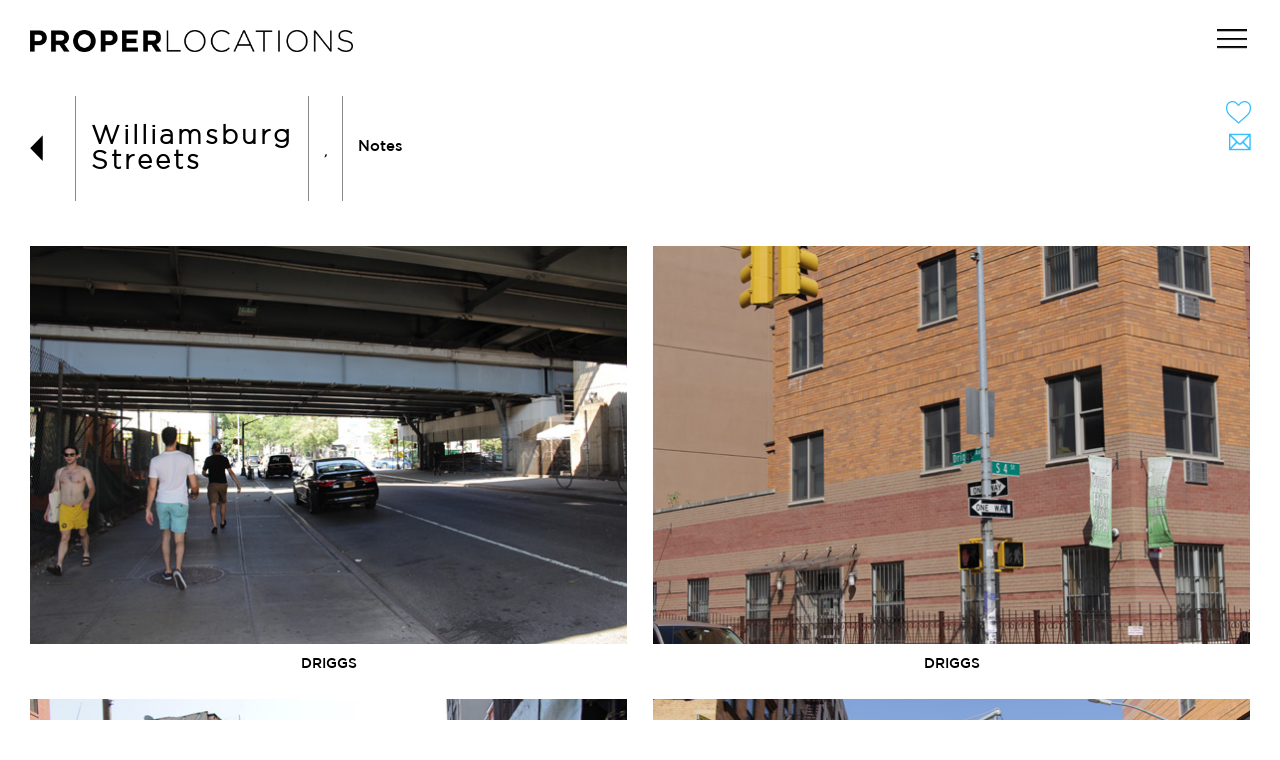

--- FILE ---
content_type: text/html; charset=UTF-8
request_url: https://properlocations.com/wbrgstreets/
body_size: 6269
content:
<!DOCTYPE html PUBLIC "-//W3C//DTD XHTML 1.0 Strict//EN" "http://www.w3.org/TR/xhtml1/DTD/xhtml1-strict.dtd"><html xmlns="http://www.w3.org/1999/xhtml"><head><meta http-equiv="Content-Type" content="text/html; charset=UTF-8" /><title> wbrgstreets | Proper</title><meta name='robots' content='max-image-preview:large' /><link rel='dns-prefetch' href='//s.w.org' /><link rel="alternate" type="application/rss+xml" title="Proper &raquo; wbrgstreets Comments Feed" href="https://properlocations.com/wbrgstreets/feed/" /> <script type="text/javascript">/*<![CDATA[*/window._wpemojiSettings = {"baseUrl":"https:\/\/s.w.org\/images\/core\/emoji\/13.1.0\/72x72\/","ext":".png","svgUrl":"https:\/\/s.w.org\/images\/core\/emoji\/13.1.0\/svg\/","svgExt":".svg","source":{"concatemoji":"https:\/\/properlocations.com\/wp-includes\/js\/wp-emoji-release.min.js?ver=5.8.12"}};
			!function(e,a,t){var n,r,o,i=a.createElement("canvas"),p=i.getContext&&i.getContext("2d");function s(e,t){var a=String.fromCharCode;p.clearRect(0,0,i.width,i.height),p.fillText(a.apply(this,e),0,0);e=i.toDataURL();return p.clearRect(0,0,i.width,i.height),p.fillText(a.apply(this,t),0,0),e===i.toDataURL()}function c(e){var t=a.createElement("script");t.src=e,t.defer=t.type="text/javascript",a.getElementsByTagName("head")[0].appendChild(t)}for(o=Array("flag","emoji"),t.supports={everything:!0,everythingExceptFlag:!0},r=0;r<o.length;r++)t.supports[o[r]]=function(e){if(!p||!p.fillText)return!1;switch(p.textBaseline="top",p.font="600 32px Arial",e){case"flag":return s([127987,65039,8205,9895,65039],[127987,65039,8203,9895,65039])?!1:!s([55356,56826,55356,56819],[55356,56826,8203,55356,56819])&&!s([55356,57332,56128,56423,56128,56418,56128,56421,56128,56430,56128,56423,56128,56447],[55356,57332,8203,56128,56423,8203,56128,56418,8203,56128,56421,8203,56128,56430,8203,56128,56423,8203,56128,56447]);case"emoji":return!s([10084,65039,8205,55357,56613],[10084,65039,8203,55357,56613])}return!1}(o[r]),t.supports.everything=t.supports.everything&&t.supports[o[r]],"flag"!==o[r]&&(t.supports.everythingExceptFlag=t.supports.everythingExceptFlag&&t.supports[o[r]]);t.supports.everythingExceptFlag=t.supports.everythingExceptFlag&&!t.supports.flag,t.DOMReady=!1,t.readyCallback=function(){t.DOMReady=!0},t.supports.everything||(n=function(){t.readyCallback()},a.addEventListener?(a.addEventListener("DOMContentLoaded",n,!1),e.addEventListener("load",n,!1)):(e.attachEvent("onload",n),a.attachEvent("onreadystatechange",function(){"complete"===a.readyState&&t.readyCallback()})),(n=t.source||{}).concatemoji?c(n.concatemoji):n.wpemoji&&n.twemoji&&(c(n.twemoji),c(n.wpemoji)))}(window,document,window._wpemojiSettings);/*]]>*/</script> <style type="text/css">img.wp-smiley,
img.emoji {
	display: inline !important;
	border: none !important;
	box-shadow: none !important;
	height: 1em !important;
	width: 1em !important;
	margin: 0 .07em !important;
	vertical-align: -0.1em !important;
	background: none !important;
	padding: 0 !important;
}</style><link rel='stylesheet' id='wp-block-library-css'  href='https://properlocations.com/wp-includes/css/dist/block-library/style.min.css?ver=5.8.12' type='text/css' media='all' /><link rel='stylesheet' id='malinky-ajax-pagination-css'  href='https://properlocations.com/wp-content/cache/autoptimize/css/autoptimize_single_42e6b4eaad6247f76e5e38e3abd34f3a.css' type='text/css' media='all' /> <script type='text/javascript' src='https://properlocations.com/wp-includes/js/jquery/jquery.min.js?ver=3.6.0' id='jquery-core-js'></script> <script type='text/javascript' src='https://properlocations.com/wp-includes/js/jquery/jquery-migrate.min.js?ver=3.3.2' id='jquery-migrate-js'></script> <link rel="https://api.w.org/" href="https://properlocations.com/wp-json/" /><link rel="alternate" type="application/json" href="https://properlocations.com/wp-json/wp/v2/posts/30651" /><link rel="EditURI" type="application/rsd+xml" title="RSD" href="https://properlocations.com/xmlrpc.php?rsd" /><link rel="wlwmanifest" type="application/wlwmanifest+xml" href="https://properlocations.com/wp-includes/wlwmanifest.xml" /><link rel="canonical" href="https://properlocations.com/wbrgstreets/" /><link rel='shortlink' href='https://properlocations.com/?p=30651' /><link rel="alternate" type="application/json+oembed" href="https://properlocations.com/wp-json/oembed/1.0/embed?url=https%3A%2F%2Fproperlocations.com%2Fwbrgstreets%2F" /><link rel="alternate" type="text/xml+oembed" href="https://properlocations.com/wp-json/oembed/1.0/embed?url=https%3A%2F%2Fproperlocations.com%2Fwbrgstreets%2F&#038;format=xml" /><link type="image/x-icon" href="https://properlocations.com/wp-content/themes/proper/proper_favicon.png" rel="shortcut icon" /><link rel="stylesheet" href="https://properlocations.com/wp-content/cache/autoptimize/css/autoptimize_single_5b9392c64d3198d924aea354b994f46b.css" type='text/css' media='all' /> <!--[if lte IE 7]><link rel="stylesheet" href="https://properlocations.com/wp-content/themes/proper/css/ie.css" type="text/css" media="all" /> <![endif]--> <!--[if IE 6]> <script type="text/javascript" src="https://properlocations.com/wp-content/themes/proper/js/jquery.nyroModal-ie6.min.js"></script> <![endif]--><meta name='robots' content='max-image-preview:large' /><link rel='dns-prefetch' href='//s.w.org' /><link rel="alternate" type="application/rss+xml" title="Proper &raquo; wbrgstreets Comments Feed" href="https://properlocations.com/wbrgstreets/feed/" /> <script type='text/javascript' src='https://properlocations.com/wp-includes/js/wp-embed.min.js?ver=5.8.12' id='wp-embed-js'></script> <link rel="https://api.w.org/" href="https://properlocations.com/wp-json/" /><link rel="alternate" type="application/json" href="https://properlocations.com/wp-json/wp/v2/posts/30651" /><link rel="EditURI" type="application/rsd+xml" title="RSD" href="https://properlocations.com/xmlrpc.php?rsd" /><link rel="wlwmanifest" type="application/wlwmanifest+xml" href="https://properlocations.com/wp-includes/wlwmanifest.xml" /><link rel="canonical" href="https://properlocations.com/wbrgstreets/" /><link rel='shortlink' href='https://properlocations.com/?p=30651' /><link rel="alternate" type="application/json+oembed" href="https://properlocations.com/wp-json/oembed/1.0/embed?url=https%3A%2F%2Fproperlocations.com%2Fwbrgstreets%2F" /><link rel="alternate" type="text/xml+oembed" href="https://properlocations.com/wp-json/oembed/1.0/embed?url=https%3A%2F%2Fproperlocations.com%2Fwbrgstreets%2F&#038;format=xml" /></head><body class="post-template-default single single-post postid-30651 single-format-standard"><div id="page"><div id="wrapper"><div id="header"><h1 id="logo"><a href="https://properlocations.com">PROPER LOCATIONS</a></h1><div id="searchField" class="searchField head"><form role="search" method="get" id="searchform" action="https://properlocations.com"><fieldset> <label id="eyeglass"></label> <input type="text" class="searchInput" placeholder="Search" name="s" value="" /> <input type="submit" class="searchSubmit" /></fieldset></form></div><ul id="navigation" class="menu"><li id="menu-item-35830" class="menu-item menu-item-type-post_type menu-item-object-page menu-item-35830"><a href="https://properlocations.com/locations/intro/">Locations</a></li><li id="menu-item-50" class="menu-item menu-item-type-post_type menu-item-object-page menu-item-50"><a href="https://properlocations.com/favorites/">Favorites</a></li><li id="menu-item-35798" class="menu-item menu-item-type-post_type menu-item-object-page menu-item-35798"><a href="https://properlocations.com/list-your-space/">List your space</a></li><li id="menu-item-51" class="menu-item menu-item-type-post_type menu-item-object-page menu-item-51"><a href="https://properlocations.com/about/">About</a></li><li id="menu-item-52" class="menu-item menu-item-type-post_type menu-item-object-page menu-item-52"><a href="https://properlocations.com/contact/">Contact</a></li></ul><div id="mn"><div id="mi"></div><div id="searchField" class="searchField head"><form role="search" method="get" id="searchform" action="https://properlocations.com"><fieldset> <label id="eyeglass"></label> <input type="text" class="searchInput" placeholder="Search" name="s" value="" /> <input type="submit" class="searchSubmit" /></fieldset></form></div><ul id="navigation" class="menu"><li class="menu-item menu-item-type-post_type menu-item-object-page menu-item-35830"><a href="https://properlocations.com/locations/intro/">Locations</a></li><li class="menu-item menu-item-type-post_type menu-item-object-page menu-item-50"><a href="https://properlocations.com/favorites/">Favorites</a></li><li class="menu-item menu-item-type-post_type menu-item-object-page menu-item-35798"><a href="https://properlocations.com/list-your-space/">List your space</a></li><li class="menu-item menu-item-type-post_type menu-item-object-page menu-item-51"><a href="https://properlocations.com/about/">About</a></li><li class="menu-item menu-item-type-post_type menu-item-object-page menu-item-52"><a href="https://properlocations.com/contact/">Contact</a></li></ul></div></div> <script type="text/javascript">var _gaq = _gaq || [];
_gaq.push(['_setAccount', 'UA-21646685-1']);
_gaq.push(['_trackPageview']);
(function() {
var ga = document.createElement('script'); ga.type = 'text/javascript'; ga.async = true;
ga.src = ('https:' == document.location.protocol ? 'https://ssl' : 'http://www') + '.google-analytics.com/ga.js';
var s = document.getElementsByTagName('script')[0]; s.parentNode.insertBefore(ga, s);
})();</script> <div id="content" class="innerPage clearfix single"><div class="contentHead"> <a class="backTo listLocationBtn" href="javascript:history.go(-1)">BACK TO LIST</a><div class="property-holder"><div class="property-box-1"><div class="codeToAdd">Williamsburg Streets</div></div><div class="property-box-2"><div class="property-inner"><div class="property-type"></div><div class="property-region"> ,</div></div></div><div class="property-box-3"><div class="property-inner"><div class="notes">Notes</div><div class="pa"></div></div></div></div><div class="property-box-4"><div id="share-post-id" style="display:none">30651</div> <a href="javascript:void(0);" class="add-to-favorites"></a> <a href="javascript:void(0);" class="request-info request-info-form"></a></div></div><div id="big-gallery"><div class="gallery-container" > <a rel="shadowbox[gallery]" rev="Driggs" class="box" href="https://properlocations.com/wp-content/uploads/2016/08/DRIGGS_01.jpg"><img src="https://properlocations.com/wp-content/uploads/2016/08/DRIGGS_01.jpg" alt=""  />Driggs</a><a rel="shadowbox[gallery]" rev="Driggs" class="box" href="https://properlocations.com/wp-content/uploads/2016/08/DRIGGS_02.jpg"><img src="https://properlocations.com/wp-content/uploads/2016/08/DRIGGS_02.jpg" alt=""  />Driggs</a><a rel="shadowbox[gallery]" rev="Driggs" class="box" href="https://properlocations.com/wp-content/uploads/2016/08/DRIGGS_03.jpg"><img src="https://properlocations.com/wp-content/uploads/2016/08/DRIGGS_03.jpg" alt="" loading="lazy" />Driggs</a><a rel="shadowbox[gallery]" rev="Driggs" class="box" href="https://properlocations.com/wp-content/uploads/2016/08/DRIGGS_04.jpg"><img src="https://properlocations.com/wp-content/uploads/2016/08/DRIGGS_04.jpg" alt="" loading="lazy" />Driggs</a><a rel="shadowbox[gallery]" rev="Driggs" class="box" href="https://properlocations.com/wp-content/uploads/2016/08/DRIGGS_05.jpg"><img src="https://properlocations.com/wp-content/uploads/2016/08/DRIGGS_05.jpg" alt="" loading="lazy" />Driggs</a><a rel="shadowbox[gallery]" rev="Driggs" class="box" href="https://properlocations.com/wp-content/uploads/2016/08/DRIGGS_06.jpg"><img src="https://properlocations.com/wp-content/uploads/2016/08/DRIGGS_06.jpg" alt="" loading="lazy" />Driggs</a><a rel="shadowbox[gallery]" rev="Driggs" class="box" href="https://properlocations.com/wp-content/uploads/2016/08/DRIGGS_07.jpg"><img src="https://properlocations.com/wp-content/uploads/2016/08/DRIGGS_07.jpg" alt="" loading="lazy" />Driggs</a><a rel="shadowbox[gallery]" rev="Driggs" class="box" href="https://properlocations.com/wp-content/uploads/2016/08/DRIGGS_08.jpg"><img src="https://properlocations.com/wp-content/uploads/2016/08/DRIGGS_08.jpg" alt="" loading="lazy" />Driggs</a><a rel="shadowbox[gallery]" rev="Driggs" class="box" href="https://properlocations.com/wp-content/uploads/2016/08/DRIGGS_09.jpg"><img src="https://properlocations.com/wp-content/uploads/2016/08/DRIGGS_09.jpg" alt="" loading="lazy" />Driggs</a><a rel="shadowbox[gallery]" rev="Driggs" class="box" href="https://properlocations.com/wp-content/uploads/2016/08/DRIGGS_10.jpg"><img src="https://properlocations.com/wp-content/uploads/2016/08/DRIGGS_10.jpg" alt="" loading="lazy" />Driggs</a><a rel="shadowbox[gallery]" rev="Driggs" class="box" href="https://properlocations.com/wp-content/uploads/2016/08/DRIGGS_11.jpg"><img src="https://properlocations.com/wp-content/uploads/2016/08/DRIGGS_11.jpg" alt="" loading="lazy" />Driggs</a><a rel="shadowbox[gallery]" rev="Driggs" class="box" href="https://properlocations.com/wp-content/uploads/2016/08/DRIGGS_12.jpg"><img src="https://properlocations.com/wp-content/uploads/2016/08/DRIGGS_12.jpg" alt="" loading="lazy" />Driggs</a><a rel="shadowbox[gallery]" rev="Driggs" class="box" href="https://properlocations.com/wp-content/uploads/2016/08/DRIGGS_13.jpg"><img src="https://properlocations.com/wp-content/uploads/2016/08/DRIGGS_13.jpg" alt="" loading="lazy" />Driggs</a><a rel="shadowbox[gallery]" rev="Driggs" class="box" href="https://properlocations.com/wp-content/uploads/2016/08/DRIGGS_14.jpg"><img src="https://properlocations.com/wp-content/uploads/2016/08/DRIGGS_14.jpg" alt="" loading="lazy" />Driggs</a><a rel="shadowbox[gallery]" rev="Driggs" class="box" href="https://properlocations.com/wp-content/uploads/2016/08/DRIGGS_15.jpg"><img src="https://properlocations.com/wp-content/uploads/2016/08/DRIGGS_15.jpg" alt="" loading="lazy" />Driggs</a><a rel="shadowbox[gallery]" rev="Driggs" class="box" href="https://properlocations.com/wp-content/uploads/2016/08/DRIGGS_16.jpg"><img src="https://properlocations.com/wp-content/uploads/2016/08/DRIGGS_16.jpg" alt="" loading="lazy" />Driggs</a><a rel="shadowbox[gallery]" rev="Driggs" class="box" href="https://properlocations.com/wp-content/uploads/2016/08/DRIGGS_17.jpg"><img src="https://properlocations.com/wp-content/uploads/2016/08/DRIGGS_17.jpg" alt="" loading="lazy" />Driggs</a><a rel="shadowbox[gallery]" rev="Driggs" class="box" href="https://properlocations.com/wp-content/uploads/2016/08/DRIGGS_18.jpg"><img src="https://properlocations.com/wp-content/uploads/2016/08/DRIGGS_18.jpg" alt="" loading="lazy" />Driggs</a><a rel="shadowbox[gallery]" rev="Driggs" class="box" href="https://properlocations.com/wp-content/uploads/2016/08/DRIGGS_19.jpg"><img src="https://properlocations.com/wp-content/uploads/2016/08/DRIGGS_19.jpg" alt="" loading="lazy" />Driggs</a><a rel="shadowbox[gallery]" rev="Driggs" class="box" href="https://properlocations.com/wp-content/uploads/2016/08/DRIGGS_20.jpg"><img src="https://properlocations.com/wp-content/uploads/2016/08/DRIGGS_20.jpg" alt="" loading="lazy" />Driggs</a><a rel="shadowbox[gallery]" rev="Kent" class="box" href="https://properlocations.com/wp-content/uploads/2016/08/KENT_01.jpg"><img src="https://properlocations.com/wp-content/uploads/2016/08/KENT_01.jpg" alt="" loading="lazy" />Kent</a><a rel="shadowbox[gallery]" rev="Kent" class="box" href="https://properlocations.com/wp-content/uploads/2016/08/KENT_02.jpg"><img src="https://properlocations.com/wp-content/uploads/2016/08/KENT_02.jpg" alt="" loading="lazy" />Kent</a><a rel="shadowbox[gallery]" rev="Kent" class="box" href="https://properlocations.com/wp-content/uploads/2016/08/KENT_03.jpg"><img src="https://properlocations.com/wp-content/uploads/2016/08/KENT_03.jpg" alt="" loading="lazy" />Kent</a><a rel="shadowbox[gallery]" rev="Kent" class="box" href="https://properlocations.com/wp-content/uploads/2016/08/KENT_04.jpg"><img src="https://properlocations.com/wp-content/uploads/2016/08/KENT_04.jpg" alt="" loading="lazy" />Kent</a><a rel="shadowbox[gallery]" rev="Kent" class="box" href="https://properlocations.com/wp-content/uploads/2016/08/KENT_05.jpg"><img src="https://properlocations.com/wp-content/uploads/2016/08/KENT_05.jpg" alt="" loading="lazy" />Kent</a><a rel="shadowbox[gallery]" rev="Kent" class="box" href="https://properlocations.com/wp-content/uploads/2016/08/KENT_06.jpg"><img src="https://properlocations.com/wp-content/uploads/2016/08/KENT_06.jpg" alt="" loading="lazy" />Kent</a><a rel="shadowbox[gallery]" rev="Kent" class="box" href="https://properlocations.com/wp-content/uploads/2016/08/KENT_07.jpg"><img src="https://properlocations.com/wp-content/uploads/2016/08/KENT_07.jpg" alt="" loading="lazy" />Kent</a><a rel="shadowbox[gallery]" rev="Kent" class="box" href="https://properlocations.com/wp-content/uploads/2016/08/KENT_08.jpg"><img src="https://properlocations.com/wp-content/uploads/2016/08/KENT_08.jpg" alt="" loading="lazy" />Kent</a><a rel="shadowbox[gallery]" rev="Kent" class="box" href="https://properlocations.com/wp-content/uploads/2016/08/KENT_09.jpg"><img src="https://properlocations.com/wp-content/uploads/2016/08/KENT_09.jpg" alt="" loading="lazy" />Kent</a><a rel="shadowbox[gallery]" rev="Nth 12th" class="box" href="https://properlocations.com/wp-content/uploads/2016/08/NTH12_01.jpg"><img src="https://properlocations.com/wp-content/uploads/2016/08/NTH12_01.jpg" alt="" loading="lazy" />Nth 12th</a><a rel="shadowbox[gallery]" rev="Nth 12th" class="box" href="https://properlocations.com/wp-content/uploads/2016/08/NTH12_02.jpg"><img src="https://properlocations.com/wp-content/uploads/2016/08/NTH12_02.jpg" alt="" loading="lazy" />Nth 12th</a><a rel="shadowbox[gallery]" rev="Nth 12th" class="box" href="https://properlocations.com/wp-content/uploads/2016/08/NTH12_03.jpg"><img src="https://properlocations.com/wp-content/uploads/2016/08/NTH12_03.jpg" alt="" loading="lazy" />Nth 12th</a><a rel="shadowbox[gallery]" rev="Nth 12th" class="box" href="https://properlocations.com/wp-content/uploads/2016/08/NTH12_04.jpg"><img src="https://properlocations.com/wp-content/uploads/2016/08/NTH12_04.jpg" alt="" loading="lazy" />Nth 12th</a><a rel="shadowbox[gallery]" rev="Nth 12th" class="box" href="https://properlocations.com/wp-content/uploads/2016/08/NTH12_05.jpg"><img src="https://properlocations.com/wp-content/uploads/2016/08/NTH12_05.jpg" alt="" loading="lazy" />Nth 12th</a><a rel="shadowbox[gallery]" rev="Nth 12th" class="box" href="https://properlocations.com/wp-content/uploads/2016/08/NTH12_06.jpg"><img src="https://properlocations.com/wp-content/uploads/2016/08/NTH12_06.jpg" alt="" loading="lazy" />Nth 12th</a><a rel="shadowbox[gallery]" rev="Nth 12th" class="box" href="https://properlocations.com/wp-content/uploads/2016/08/NTH12_07.jpg"><img src="https://properlocations.com/wp-content/uploads/2016/08/NTH12_07.jpg" alt="" loading="lazy" />Nth 12th</a><a rel="shadowbox[gallery]" rev="Nth 12th" class="box" href="https://properlocations.com/wp-content/uploads/2016/08/NTH12_08.jpg"><img src="https://properlocations.com/wp-content/uploads/2016/08/NTH12_08.jpg" alt="" loading="lazy" />Nth 12th</a><a rel="shadowbox[gallery]" rev="Nth 12th" class="box" href="https://properlocations.com/wp-content/uploads/2016/08/NTH12_09.jpg"><img src="https://properlocations.com/wp-content/uploads/2016/08/NTH12_09.jpg" alt="" loading="lazy" />Nth 12th</a><a rel="shadowbox[gallery]" rev="Nth 12th" class="box" href="https://properlocations.com/wp-content/uploads/2016/08/NTH12_10.jpg"><img src="https://properlocations.com/wp-content/uploads/2016/08/NTH12_10.jpg" alt="" loading="lazy" />Nth 12th</a><a rel="shadowbox[gallery]" rev="Nth 12th" class="box" href="https://properlocations.com/wp-content/uploads/2016/08/NTH12_11.jpg"><img src="https://properlocations.com/wp-content/uploads/2016/08/NTH12_11.jpg" alt="" loading="lazy" />Nth 12th</a><a rel="shadowbox[gallery]" rev="Nth 12th" class="box" href="https://properlocations.com/wp-content/uploads/2016/08/NTH12_12.jpg"><img src="https://properlocations.com/wp-content/uploads/2016/08/NTH12_12.jpg" alt="" loading="lazy" />Nth 12th</a><a rel="shadowbox[gallery]" rev="Nth 12th" class="box" href="https://properlocations.com/wp-content/uploads/2016/08/NTH12_13.jpg"><img src="https://properlocations.com/wp-content/uploads/2016/08/NTH12_13.jpg" alt="" loading="lazy" />Nth 12th</a><a rel="shadowbox[gallery]" rev="Nth 12th" class="box" href="https://properlocations.com/wp-content/uploads/2016/08/NTH12_14.jpg"><img src="https://properlocations.com/wp-content/uploads/2016/08/NTH12_14.jpg" alt="" loading="lazy" />Nth 12th</a><a rel="shadowbox[gallery]" rev="Nth 12th" class="box" href="https://properlocations.com/wp-content/uploads/2016/08/NTH12_15.jpg"><img src="https://properlocations.com/wp-content/uploads/2016/08/NTH12_15.jpg" alt="" loading="lazy" />Nth 12th</a><a rel="shadowbox[gallery]" rev="Nth 12th" class="box" href="https://properlocations.com/wp-content/uploads/2016/08/NTH12_16.jpg"><img src="https://properlocations.com/wp-content/uploads/2016/08/NTH12_16.jpg" alt="" loading="lazy" />Nth 12th</a><a rel="shadowbox[gallery]" rev="Nth 12th" class="box" href="https://properlocations.com/wp-content/uploads/2016/08/NTH12_17.jpg"><img src="https://properlocations.com/wp-content/uploads/2016/08/NTH12_17.jpg" alt="" loading="lazy" />Nth 12th</a><a rel="shadowbox[gallery]" rev="Nth 12th" class="box" href="https://properlocations.com/wp-content/uploads/2016/08/NTH12_18.jpg"><img src="https://properlocations.com/wp-content/uploads/2016/08/NTH12_18.jpg" alt="" loading="lazy" />Nth 12th</a><a rel="shadowbox[gallery]" rev="Nth 12th" class="box" href="https://properlocations.com/wp-content/uploads/2016/08/NTH12_19.jpg"><img src="https://properlocations.com/wp-content/uploads/2016/08/NTH12_19.jpg" alt="" loading="lazy" />Nth 12th</a><a rel="shadowbox[gallery]" rev="Nth 12th" class="box" href="https://properlocations.com/wp-content/uploads/2016/08/NTH12_20.jpg"><img src="https://properlocations.com/wp-content/uploads/2016/08/NTH12_20.jpg" alt="" loading="lazy" />Nth 12th</a></div></div><div id="requestInfo" style="display: none"><div id="request-inner-d"></div><div id="request-inner"> <a id="request-close" title="Close"></a><div class="caldera-grid" id="caldera_form_1" data-cf-ver="1.9.4" data-cf-form-id="CF5acc017b447b2"><div id="caldera_notices_1" data-spinner="https://properlocations.com/wp-admin/images/spinner.gif"></div><form data-instance="1" class="CF5acc017b447b2 caldera_forms_form cfajax-trigger" method="POST" enctype="multipart/form-data" id="CF5acc017b447b2_1" data-form-id="CF5acc017b447b2" aria-label="request info" data-target="#caldera_notices_1" data-template="#cfajax_CF5acc017b447b2-tmpl" data-cfajax="CF5acc017b447b2" data-load-element="_parent" data-load-class="cf_processing" data-post-disable="0" data-action="cf_process_ajax_submit" data-request="https://properlocations.com/cf-api/CF5acc017b447b2" data-custom-callback="slug_post_form_submit" data-hiderows="true"> <input type="hidden" id="_cf_verify_CF5acc017b447b2" name="_cf_verify" value="01a45241a8"  data-nonce-time="1768965003" /><input type="hidden" name="_wp_http_referer" value="/wbrgstreets/" /><div id="cf2-CF5acc017b447b2_1"></div><input type="hidden" name="_cf_frm_id" value="CF5acc017b447b2"> <input type="hidden" name="_cf_frm_ct" value="1"> <input type="hidden" name="cfajax" value="CF5acc017b447b2"> <input type="hidden" name="_cf_cr_pst" value="30651"><div class="hide" style="display:none; overflow:hidden;height:0;width:0;"> <label>Phone</label><input type="text" name="phone" value="" autocomplete="off"></div><div id="CF5acc017b447b2_1-row-1"  class="row  first_row"><div  class="col-sm-12  single"><div class="req-head"><p>Request Information for wbrgstreets</p></div></div></div><div id="CF5acc017b447b2_1-row-2"  class="row "><div  class="col-sm-12  single"><input    type="hidden" data-field="fld_7156129" class=" form-control" id="fld_7156129_1" name="fld_7156129" value="https://properlocations.com/wbrgstreets/" data-type="hidden"   ><input    type="hidden" data-field="fld_7077562" class=" form-control" id="fld_7077562_1" name="fld_7077562" value="wbrgstreets " data-type="hidden"   ></div></div><div id="CF5acc017b447b2_1-row-3"  class="row "><div  class="col-sm-12  single"><input    type="hidden" data-field="fld_6316786" class=" form-control" id="fld_6316786_1" name="fld_6316786" value="&lt;div id=&quot;request-img&quot;&gt;hi&lt;/div&gt;" data-type="hidden"   ></div></div><div id="CF5acc017b447b2_1-row-4"  class="row  last_row"><div  class="col-sm-4  first_col"><div class=""><div id="request-img-show"></div></div></div><div  class="col-sm-8  last_col"><div data-field-wrapper="fld_8768091" class="form-group" id="fld_8768091_1-wrap"> <label id="fld_8768091Label" for="fld_8768091_1" class="control-label screen-reader-text sr-only">Name*</label><div class=""> <input placeholder="Name*"  required type="text" data-field="fld_8768091" class=" form-control" id="fld_8768091_1" name="fld_8768091" value="" data-type="text" aria-required="true"   aria-labelledby="fld_8768091Label" ></div></div><div data-field-wrapper="fld_6009157" class="form-group" id="fld_6009157_1-wrap"> <label id="fld_6009157Label" for="fld_6009157_1" class="control-label screen-reader-text sr-only">Email*</label><div class=""> <input placeholder="Email*"  required type="email" data-field="fld_6009157" class=" form-control" id="fld_6009157_1" name="fld_6009157" value="" data-type="email" aria-required="true"   aria-labelledby="fld_6009157Label" ></div></div><div data-field-wrapper="fld_7683514" class="form-group" id="fld_7683514_1-wrap"> <label id="fld_7683514Label" for="fld_7683514_1" class="control-label">Comments / Questions</label><div class=""><textarea name="fld_7683514" value="" data-field="fld_7683514" class="form-control" id="fld_7683514_1" rows="7" placeholder="Comments / Questions"    aria-labelledby="fld_7683514Label" ></textarea></div></div><div data-field-wrapper="fld_7908577" class="form-group" id="fld_7908577_1-wrap"><div class=""> <input  class="btn btn-default" type="submit" name="fld_7908577" id="fld_7908577_1" value="Send" data-field="fld_7908577"  ></div></div> <input class="button_trigger_1" type="hidden" name="fld_7908577" id="fld_7908577_1_btn" value="" data-field="fld_7908577"  /></div></div></form></div><div class="rfImgBlk"> <img src="https://properlocations.com/wp-content/uploads/2016/08/DRIGGS_01.jpg" height="200" width="auto" alt="" loading="lazy"/></div></div></div><div id="fav-count" style="display:none"></div></div></div></div><div id="footer"><div class="footer-wrapper"><div id="contact"><h3>CONTACT US:</h3><p>T 917.554.2280<br /> E <a href="maito:michele@properlocations.com">michele@properlocations.com</a></p><p>Proper Locations<br /> 138 Bedford Avenue 3rd Fl <br />Brooklyn, NY 11249</p></div><div id="follow"><h3>FOLLOW US:</h3><div id="socials"> <a href="https://www.facebook.com/pages/Proper-Locations/157559667608956" target="_blank"><img class="alignnone size-full wp-image-779" style="margin-right: 5px;" alt="facebook-button" src="https://properlocations.com/wp-content/themes/proper/img/facebook.png" width="32" height="32"></a> <a href="https://www.instagram.com/properlocations/" target="_blank"><img class="alignnone size-full wp-image-781" style="margin-right: 5px;" alt="instagram" src="https://properlocations.com/wp-content/themes/proper/img/instagram.png" width="32" height="32"></a> <a href="https://twitter.com/properlocations" target="_blank"><img class="alignnone size-full wp-image-791" style="margin-right: 5px;" alt="twitter_icon4" src="https://properlocations.com/wp-content/themes/proper/img/twitter.png" width="32" height="32"></a></div><div id="mc_embed_signup"><form action="https://properproduction.us7.list-manage.com/subscribe/post?u=a39cd545f78561e58ccf086d5&amp;id=75bba64a5b" method="post" id="mc-embedded-subscribe-form" name="mc-embedded-subscribe-form" class="validate" target="_blank" novalidate><div id="mc_embed_signup_scroll"><h4>JOIN OUR MAILING LIST:</h4><div class="mc-field-group"> <input type="email" value="" name="EMAIL" class="required email" id="mce-EMAIL" placeholder="email address"> <input type="submit" value="SIGN UP" name="subscribe" id="mc-embedded-subscribe" class="button"></div><div id="mce-responses" class="clear"><div class="response" id="mce-error-response" style="display:none"></div><div class="response" id="mce-success-response" style="display:none"></div></div><div style="position: absolute; left: -5000px;" aria-hidden="true"><input type="text" name="b_a39cd545f78561e58ccf086d5_75bba64a5b" tabindex="-1" value=""></div></div></form></div></div></div></div><link rel="stylesheet" href="https://properlocations.com/wp-content/cache/autoptimize/css/autoptimize_single_3396b2b2e67d9a8a08bfb40ee556ff1f.css" type='text/css' title="" media="all" /> <script type="text/javascript" src="https://code.jquery.com/jquery-2.2.4.min.js"></script> <script type="text/javascript" src="https://properlocations.com/wp-content/cache/autoptimize/js/autoptimize_single_4b507e6af51f0f6f35e6df05e40c47c1.js"></script> <script type="text/javascript" src="https://properlocations.com/wp-content/themes/proper/js/jquery.sudoSlider.min.js"></script>  <script type="text/javascript" src="https://properlocations.com/wp-content/cache/autoptimize/js/autoptimize_single_d8ab923deb8175d9a62c92880b37c36d.js"></script> <script type="text/javascript" src="https://properlocations.com/wp-content/cache/autoptimize/js/autoptimize_single_4bc31cfe62eec6511a6298cfbf41b963.js"></script> <script type='text/javascript' src='https://properlocations.com/wp-content/cache/autoptimize/js/autoptimize_single_873d5dd48f0f1e1985866504e584926c.js'></script> <script type="text/javascript" src="https://properlocations.com/wp-content/cache/autoptimize/js/autoptimize_single_b13337bfc255e704b00d28765f5e0085.js"></script> <script language="JavaScript" type="text/javascript" src="https://properlocations.com/wp-content/cache/autoptimize/js/autoptimize_single_611823e0a75e498c089834502a19380d.js"></script> <link rel='stylesheet' id='cf-front-css'  href='https://properlocations.com/wp-content/plugins/caldera-forms/assets/build/css/caldera-forms-front.min.css?ver=1.9.4' type='text/css' media='all' /><link rel='stylesheet' id='cf-render-css'  href='https://properlocations.com/wp-content/plugins/caldera-forms/clients/render/build/style.min.css?ver=1.9.4' type='text/css' media='all' /> <script type='text/javascript' id='malinky-ajax-pagination-main-js-js-extra'>/*<![CDATA[*/var malinkySettings = {"1":{"theme_defaults":"Twenty Sixteen","posts_wrapper":"#content","post_wrapper":".loop","pagination_wrapper":"#loadnext","next_page_selector":"#loadnext a","paging_type":"infinite-scroll","infinite_scroll_buffer":"300","ajax_loader":"<img src=\"https:\/\/properlocations.com\/wp-content\/plugins\/malinky-ajax-pagination\/img\/loader.gif\" alt=\"AJAX Loader\" \/>","load_more_button_text":"Load More Posts","loading_more_posts_text":"Loading...","callback_function":"FavCount();\r\n\r\n\/*history.pushState({}, \"Next Page\", url);*\/"}};
var malinkySettings = {"1":{"theme_defaults":"Twenty Sixteen","posts_wrapper":"#content","post_wrapper":".loop","pagination_wrapper":"#loadnext","next_page_selector":"#loadnext a","paging_type":"infinite-scroll","infinite_scroll_buffer":"300","ajax_loader":"<img src=\"https:\/\/properlocations.com\/wp-content\/plugins\/malinky-ajax-pagination\/img\/loader.gif\" alt=\"AJAX Loader\" \/>","load_more_button_text":"Load More Posts","loading_more_posts_text":"Loading...","callback_function":"FavCount();\r\n\r\n\/*history.pushState({}, \"Next Page\", url);*\/"}};/*]]>*/</script> <script type='text/javascript' src='https://properlocations.com/wp-content/cache/autoptimize/js/autoptimize_single_390b0f68dadafb1b694504d335ecce38.js' id='malinky-ajax-pagination-main-js-js'></script> <script type='text/javascript' src='https://properlocations.com/wp-content/plugins/caldera-forms/assets/build/js/jquery-baldrick.min.js?ver=1.9.4' id='cf-baldrick-js'></script> <script type='text/javascript' src='https://properlocations.com/wp-content/plugins/caldera-forms/assets/build/js/parsley.min.js?ver=1.9.4' id='cf-validator-js'></script> <script type='text/javascript' src='https://properlocations.com/wp-includes/js/dist/vendor/regenerator-runtime.min.js?ver=0.13.7' id='regenerator-runtime-js'></script> <script type='text/javascript' src='https://properlocations.com/wp-includes/js/dist/vendor/wp-polyfill.min.js?ver=3.15.0' id='wp-polyfill-js'></script> <script type='text/javascript' src='https://properlocations.com/wp-includes/js/dist/vendor/react.min.js?ver=16.13.1' id='react-js'></script> <script type='text/javascript' src='https://properlocations.com/wp-includes/js/dist/vendor/react-dom.min.js?ver=16.13.1' id='react-dom-js'></script> <script type='text/javascript' src='https://properlocations.com/wp-includes/js/dist/dom-ready.min.js?ver=71883072590656bf22c74c7b887df3dd' id='wp-dom-ready-js'></script> <script type='text/javascript' src='https://properlocations.com/wp-content/plugins/caldera-forms/clients/render/build/index.min.js?ver=1.9.4' id='cf-render-js'></script> <script type='text/javascript' id='cf-form-front-js-extra'>var CF_API_DATA = {"rest":{"root":"https:\/\/properlocations.com\/wp-json\/cf-api\/v2\/","rootV3":"https:\/\/properlocations.com\/wp-json\/cf-api\/v3\/","fileUpload":"https:\/\/properlocations.com\/wp-json\/cf-api\/v3\/file","tokens":{"nonce":"https:\/\/properlocations.com\/wp-json\/cf-api\/v2\/tokens\/form"},"nonce":"ad9c0ea682"},"strings":{"cf2FileField":{"removeFile":"Remove file","defaultButtonText":"Drop files or click to select files to Upload","fileUploadError1":"Error: ","fileUploadError2":" could not be processed","invalidFiles":"These Files have been rejected : ","checkMessage":"Please check files type and size","invalidFileResponse":"Unknown File Process Error","fieldIsRequired":"Field is required","filesUnit":"bytes","maxSizeAlert":"This file is too large. Maximum size is ","wrongTypeAlert":"This file type is not allowed. Allowed types are "}},"nonce":{"field":"_cf_verify"}};</script> <script type='text/javascript' src='https://properlocations.com/wp-content/plugins/caldera-forms/assets/build/js/caldera-forms-front.min.js?ver=1.9.4' id='cf-form-front-js'></script> <script type='text/javascript' id='cf-form-front-js-extra'>/*<![CDATA[*/var CF_API_DATA = {"rest":{"root":"https:\/\/properlocations.com\/wp-json\/cf-api\/v2\/","rootV3":"https:\/\/properlocations.com\/wp-json\/cf-api\/v3\/","fileUpload":"https:\/\/properlocations.com\/wp-json\/cf-api\/v3\/file","tokens":{"nonce":"https:\/\/properlocations.com\/wp-json\/cf-api\/v2\/tokens\/form"},"nonce":"ad9c0ea682"},"strings":{"cf2FileField":{"removeFile":"Remove file","defaultButtonText":"Drop files or click to select files to Upload","fileUploadError1":"Error: ","fileUploadError2":" could not be processed","invalidFiles":"These Files have been rejected : ","checkMessage":"Please check files type and size","invalidFileResponse":"Unknown File Process Error","fieldIsRequired":"Field is required","filesUnit":"bytes","maxSizeAlert":"This file is too large. Maximum size is ","wrongTypeAlert":"This file type is not allowed. Allowed types are "}},"nonce":{"field":"_cf_verify"}};
var CFFIELD_CONFIG = {"1":{"configs":{"fld_29462":{"type":"html","id":"fld_29462_1","default":"Request Information for {embed_post:post_title}","form_id":"CF5acc017b447b2","form_id_attr":"caldera_form_1","sync":false},"fld_2076914":{"type":"html","id":"fld_2076914_1","default":"<div id=\"request-img-show\"><\/div>","form_id":"CF5acc017b447b2","form_id_attr":"caldera_form_1","sync":false},"fld_7908577":{"type":"button","id":"fld_7908577_1","default":"","form_id":"CF5acc017b447b2","form_id_attr":"caldera_form_1"}},"fields":{"ids":["fld_29462_1","fld_7156129_1","fld_7077562_1","fld_6316786_1","fld_2076914_1","fld_8768091_1","fld_6009157_1","fld_7683514_1","fld_7908577_1"],"inputs":[{"type":"html","fieldId":"fld_29462","id":"fld_29462_1","options":[],"default":"Request Information for {embed_post:post_title}"},{"type":"hidden","fieldId":"fld_7156129","id":"fld_7156129_1","options":[],"default":"{embed_post:permalink}"},{"type":"hidden","fieldId":"fld_7077562","id":"fld_7077562_1","options":[],"default":"{embed_post:post_title} "},{"type":"hidden","fieldId":"fld_6316786","id":"fld_6316786_1","options":[],"default":"<div id=\"request-img\">hi<\/div>"},{"type":"html","fieldId":"fld_2076914","id":"fld_2076914_1","options":[],"default":"<div id=\"request-img-show\"><\/div>"},{"type":"text","fieldId":"fld_8768091","id":"fld_8768091_1","options":[],"default":""},{"type":"email","fieldId":"fld_6009157","id":"fld_6009157_1","options":[],"default":""},{"type":"paragraph","fieldId":"fld_7683514","id":"fld_7683514_1","options":[],"default":""},{"type":"button","fieldId":"fld_7908577","id":"fld_7908577_1","options":[],"default":""}],"groups":[],"defaults":{"fld_29462_1":"Request Information for wbrgstreets","fld_7156129_1":"https:\/\/properlocations.com\/wbrgstreets\/","fld_7077562_1":"wbrgstreets ","fld_6316786_1":"<div id=\"request-img\">hi<\/div>","fld_2076914_1":"<div id=\"request-img-show\"><\/div>","fld_8768091_1":"","fld_6009157_1":"","fld_7683514_1":"","fld_7908577_1":""},"calcDefaults":{"fld_29462_1":0,"fld_7156129_1":0,"fld_7077562_1":0,"fld_6316786_1":0,"fld_2076914_1":0,"fld_8768091_1":0,"fld_6009157_1":0,"fld_7683514_1":0,"fld_7908577_1":0}},"error_strings":{"mixed_protocol":"Submission URL and current URL protocols do not match. Form may not function properly."}}};/*]]>*/</script> <script type="text/javascript">jQuery(document).on( 'click', '#mi', function() {
			    if (!jQuery(this).parents('#page').hasClass('open')) {
					
				jQuery(this).parents('#page').addClass('open'); 
					} else {		

					
					jQuery(this).parents('#page').removeClass('open'); 
					}

});</script> <script>window.addEventListener("load", function(){

		jQuery(document).on('click dblclick', '#fld_7908577_1', function( e ){
			jQuery('#fld_7908577_1_btn').val( e.type ).trigger('change');
		});

	});</script> </body></html>

--- FILE ---
content_type: text/css
request_url: https://properlocations.com/wp-content/cache/autoptimize/css/autoptimize_single_5b9392c64d3198d924aea354b994f46b.css
body_size: 9119
content:
@charset "UTF-8";@import url(//properlocations.com/wp-content/themes/proper/css/fonts.css);html{margin-top:0 !important}* html body{margin-top:0 !important}html{height:100%;max-height:100%;padding:0;margin:0;border:0}body{height:100%;max-height:100%;padding:0;margin:0;border:0;font-family:Arial,sans-serif;font-size:15px;color:#000;background-color:#fff}body,div,dl,dt,dd,ul,ol,li,h1,h2,h3,h4,h5,h6,pre,code,form,fieldset,legend,input,button,textarea,p,blockquote,th,td{margin:0;padding:0}body,div,dl,dt,dd,ul,ol,li,pre,code,form,fieldset,legend,input,button,textarea,p,blockquote,th,td{font-family:Arial,sans-serif}div,dl,dt,dd,ul,ol,li,legend,input,button,textarea,p,blockquote,th,td{line-height:19px;word-spacing:.04em}a,a:link,a:focus,a:hover,a:active{outline:none}a,a:link,a:visited{background-color:inherit;text-decoration:underline;color:#000}a:hover,a:visited:hover{background-color:inherit;color:#02a5e2}table{border-collapse:collapse;border-spacing:0}fieldset,img{border:0}input[type=radio],input[type=checkbox]{vertical-align:middle;margin:0}address,caption,cite,code,dfn,em,th,var,optgroup{font-style:inherit;font-weight:inherit}del,ins{text-decoration:none}caption,th{text-align:left}h1,h2,h3,h4,h5,h6{font-size:100%;font-weight:400}sup{vertical-align:baseline}sub{vertical-align:baseline}input,button,textarea,select,optgroup,option{font-family:inherit;font-size:inherit;font-style:inherit;font-weight:inherit;padding:0;margin:0}input:focus,textarea:focus{outline:none}fieldset{margin:0;padding:0;border:none}blockquote{font-style:italic}.floatLeft{float:left}.floatRight{float:right}.clearfix{display:inline-block}.clearfix:after{clear:both;content:' ';display:block;font-size:0;line-height:0;visibility:hidden;width:0;height:0}.clearfix{display:block;clear:both}.clear{clear:both}#page{min-height:100%}.page-id-41 #page,.page-id-39 #page{min-height:0}#wrapper{width:100%;margin:0 auto;padding-bottom:50px}h1{font-size:36px;line-height:38px}h2{font-size:22px;line-height:24px}h3{font-size:20px;line-height:22px;font-weight:700}h4{font-size:15px;line-height:19px;text-transform:uppercase}h5,h6{font-size:15px;line-height:19px}#header{height:88px;z-index:500;padding:0 2em;width:calc(100% - 4em)}.home #header{position:absolute;transition:all .2s;background:0 0}#header.scrolled{position:fixed;top:0;background:#fff;box-shadow:2px 2px 12px 1px rgba(0,0,0,.15)}h1#logo{margin:30px 0;width:366px;height:22px;float:left;overflow:hidden}h1#logo a{display:block;width:373px;height:0;padding:22px 0 0;overflow:hidden;background:url(//properlocations.com/wp-content/themes/proper/img/logo.png) no-repeat left top;background-size:auto 22px;text-indent:-99999px}.home h1#logo a{background:url(//properlocations.com/wp-content/themes/proper/img/logo-w.png) no-repeat left top;background-size:auto 22px}.home #header.scrolled h1#logo a{background:url(//properlocations.com/wp-content/themes/proper/img/logo.png) no-repeat left top;background-size:auto 22px}h1#logo a span{font-weight:700}#navigation{float:right;padding:0 1em 0 0;margin:34px 0;list-style:none}#navigation li{float:left;padding:0 0 0 3em}#navigation li a{font-size:1em;line-height:14px;color:#000;letter-spacing:.05em;text-decoration:none;text-transform:uppercase;font-family:'GothamHTFLightRegular'}.home #navigation li a{color:#fff}.home #header.scrolled #navigation li a{color:#000}#navigation li a:hover{color:#02a5e2}#navigation li.current a,#navigation li.current-menu-item a,.page-child #navigation li#menu-item-35830 a,.search #navigation li#menu-item-35830 a{font-family:'GothamBoldGothamBold';font-size:1.1em;font-weight:100}.home #header #mn #mi{background:url(//properlocations.com/wp-content/themes/proper/img/menu-toggle.png) no-repeat;background-size:30px 23px}.home #header.scrolled #mn #mi{background:url(//properlocations.com/wp-content/themes/proper/img/menu-toggle-b.png) no-repeat;background-size:30px 23px}#mn{display:none!important}#content{padding:0}#wrapper .homePage{padding:0;z-index:1}.mainSlider{position:relative}#content #home-slider ul{list-style:none;padding:0;margin:0}.home-slide-cont,#home-slider>ul>li{height:100%;position:relative;background-color:#000}#home-slider>ul>li img{display:block;width:100%;height:auto;position:absolute;top:50%;transform:translateY(-50%);opacity:.9}#home-slider .sudo-box li{top:50.41%!important;transform:translateY(-50%)}#home-slider .sudo-box img{width:100%;height:auto;opacity:.7}#home-slider .sudo-box .sliderTooltip{display:none!important}#content #product-slide-box #controls{display:block;padding:8px 20px 0;height:28px;position:relative;margin:21px auto 0px auto;width:400px}#content .mainSlider .controls,#content #product-slide-box .controls{list-style:none;padding:0;margin:0}#content #product-slide-box .controls{width:255px;margin:0 auto}#content .mainSlider .controls li,#content #product-slide-box .controls li{float:left;padding:0 3px 0 2px}#content .mainSlider .controls li a,#content #product-slide-box .controls li a{display:block;float:left;width:10px;height:9px;background:url(//properlocations.com/wp-content/themes/proper/img/elem/thumbs.png) no-repeat left top;overflow:hidden;text-indent:-99999px}#content .mainSlider .controls li a:hover,#content .mainSlider .controls li.current a,#content #product-slide-box .controls li a:hover,#content #product-slide-box .controls li.current a{background-position:right top}#content .mainSlider .nextBtn,#content .mainSlider .prevBtn,#content #product-slide-box .prevBtn,#content #product-slide-box .nextBtn{display:block !important;overflow:hidden;width:15px;height:28px;text-indent:-999999px;background:url(//properlocations.com/wp-content/themes/proper/img/elem/slider-arrows.png) left top;position:absolute}#content .mainSlider .nextBtn,#content #product-slide-box .nextBtn{background-position:left bottom;right:0;top:0}#content .mainSlider .nextBtn:hover,#content #product-slide-box .nextBtn:hover{background-position:right bottom}#content .mainSlider .prevBtn,#content #product-slide-box .prevBtn{left:0;top:0}#content .mainSlider .prevBtn:hover,#content #product-slide-box .prevBtn:hover{background-position:right top}.sliderTooltip{width:100%;position:absolute;bottom:0;left:0;z-index:1;padding:2em 0 3.5em 3em;overflow:hidden;clear:both;display:none}.sT-box-1{float:left;width:auto;border-right:1px #ccc solid;padding-right:1.5em}.sT-box-2{float:left;width:auto;padding-left:1.5em}.sliderTooltip h3{font-size:2.3em;line-height:1.3em;color:#fff;font-weight:900;font-family:'GothamHTFLightRegular';text-shadow:1px 1px 1px #000}.sliderTooltip .property-list li{display:block;margin-bottom:.7em;font-size:1em;color:#fff;text-shadow:1px 1px 1px #000}.sliderTooltip .property-list li.pl-col-3{margin-bottom:0}.sliderTooltip .property-list li.pl-col-1{font-family:'GothamHTFLightRegular';text-transform:uppercase}.sliderTooltip .property-list li.pl-col-2{font-size:1.2em;font-family:'GothamHTFLightRegular';font-style:italic}.sliderTooltip .property-list li.pl-col-2 span{text-transform:uppercase;font-family:'GothamBoldGothamBold';font-style:normal;font-weight:700}.sliderTooltip .property-list li.pl-col-3 a{text-transform:uppercase;font-family:'GothamLightGothamLight';font-weight:600;color:#02a5e2;text-decoration:none;letter-spacing:.05em}.sliderTooltip .property-list li a:hover{color:#02a5e2;text-decoration:none}#blurb{width:80%;margin:3.5em auto 5em}#blurb p{font-family:'GothamHTFLightRegular';font-size:1.6em;line-height:1.5em;text-align:center}#blurb-link{text-align:center;line-height:0;margin-top:1.2em}.list-loc #blurb-link{line-height:1em}#blurb-link a{font-family:'GothamHTFLightRegular';font-size:1.2em;text-decoration:none;font-weight:700;line-height:0}.homeMainLinks{margin:0 2.9em 5.5em}.locationsLinkHome{width:calc(33.3% - 2em);margin:0 2.9em 2.9em 0;overflow:hidden;height:350px;position:relative}.locationsLinkHome.right{margin-right:0}.homeLinkImg{height:100%;background:#000;position:relative}.homeLinkImg img{display:block;height:100%;opacity:.9;position:relative}.homeLinkText{width:90%;margin:0 5%;text-align:center;position:absolute;top:50%;transform:translateY(-50%);text-shadow:1px 1px 1px #000}.homeLinkText h2 a{font-family:'GothamLightGothamLight';color:#fff;font-size:2em;text-transform:capitalize;font-weight:900;line-height:1.1em;text-decoration:none}.homeLinkText h2 a:hover{color:#fff}.homeLinkText h2 span{font-family:'GothamBoldGothamBold';padding-right:2px}#content a.viewAll{display:block;float:left;text-decoration:underline;color:#fff}#content a.viewAll:hover{color:#02a5e2;text-decoration:underline}.contentHead{padding:0;height:2em;margin:.5em 2em}.intro .contentHead,.favorites .contentHead{text-align:center;height:8em}.about .contentHead,.list-loc .contentHead{text-align:center}.favorites .contentHead{height:4em}.single .contentHead{text-align:left;height:7em}.contentHead h2{text-transform:uppercase;font-size:2.5em;line-height:22px;font-family:'GothamHTFLightRegular';padding:0;font-weight:900}.intro .contentHead h2,.favorites .contentHead h2{line-height:1em;font-weight:700}.page-child .contentHead h2{color:#02a5e2}.page-id-35826.page-child .contentHead h2,.page-id-35821.page-child .contentHead h2,.page-id-35824.page-child .contentHead h2{color:#000}.page-child .contentHead h2 a{text-decoration:none}.locations .contentHead h2{float:left}.favorites .contentHead h2{float:left}#content .listLocationBtn{display:block;width:auto;color:#000;float:right;text-decoration:none;font-size:1.7em;font-weight:100;line-height:0;text-transform:uppercase;text-align:center;border-top:1px solid #888;border-bottom:1px solid #888;white-space:nowrap;padding:.95em .8em 1.05em;font-family:'GothamBoldGothamBold';cursor:default}#content.list-loc .listLocationBtn{float:none}#content.favorites .listLocationBtn{margin:-.3em .5em 0 0}.single #content .listLocationBtn{float:left;text-align:left;padding:1.1em .5em 1.1em 0;font-size:1.5em;text-indent:20px;background:url(//properlocations.com/wp-content/themes/proper/img/arrow-back.png) no-repeat 0 49%;background-size:12px 18px;margin-top:.5em}#content.list-loc .listLocationBtn{width:100%;padding:1.1em 0 1.2em}#content .listLocationBtn:hover{color:#02a5e2}.locationSelect{padding:0 0 20px;position:relative;z-index:300;margin:.8em 2.9em}.intro .locationSelect{margin:3.2em 2.9em 1.5em;padding:21px 0 20px;position:relative;z-index:300}.locationSelect label{color:#000;padding:0 0 6px;display:block;font-size:1.6em;font-family:'GothamLightGothamLight';text-transform:uppercase}.locations .locationSelect label{position:absolute;margin-left:-.9em;margin-top:.75em}.intro .locationSelect label{font-family:'GothamBoldGothamBold';font-size:1.7em;width:341px;margin:0 auto;font-weight:100}.select-265{position:relative;display:block;width:100%;height:3.5em}locations.select-265{position:relative;display:block;width:100%;height:3.5em}.select-265 input{width:100% !important;height:100%;background:url(//properlocations.com/wp-content/themes/proper/img/arrow-drop.png) no-repeat 98% 300%;background-size:20px 60px;padding:0 35px 0 10px;border:none;font-size:1.6em;line-height:25px;color:#02a5e2;font-family:'GothamLightGothamLight';cursor:default;border-top:1px solid #888;border-bottom:1px solid #888;margin-left:-25px;text-transform:uppercase;white-space:nowrap;overflow:hidden;text-overflow:ellipsis;position:absolute;z-index:401}.intro .select-265 input,.locations .filterRegion.all .select-265 input,.locations .filterType.all .select-265 input{font-size:0}.locations .filterRegion .select-265 input{text-indent:100px}.locations .filterType .select-265 input{text-indent:65px}.select-265 input.open{color:#02a5e2;background:url(//properlocations.com/wp-content/themes/proper/img/arrow-drop.png) no-repeat 98% -200%;background-size:20px 60px}.select-265 div{position:absolute;width:100%;left:0;height:auto !important;top:0;z-index:400;background:rgba(255,255,255,0);cursor:default;border-bottom:1px solid #888}.intro .select-265 div{width:650px !important;left:-125px;height:auto !important;border:1px solid #888}.locations .select-265 div{left:-25px}#content .select-265 div ul{list-style:none;padding:10px 25px 20px;margin:60px 0 0;background:rgba(255,255,255,.95)}#content.intro .select-265 div ul{padding:10px 70px 30px 100px;column-count:2;column-gap:100px}#content .select-265 div ul li{font-size:1.3em;line-height:1.5em;color:#000;text-decoration:none;padding:0 0 .5em;font-family:'GothamHTFLightRegular';font-weight:900;display:inline-block;width:250px}#content.locations .select-265 div ul li{font-size:1.2em;width:300px}#content.intro .select-265 div ul li:first-child{display:none}#content .select-265 div ul li:hover{color:#00a8cb}.filterRegion{width:296px;float:right;margin:0 2em}.intro .filterRegion{float:none;margin:0 auto;margin-top:-42px}.filterType{width:296px;float:right;margin:0 1em 0 3em}.intro .filterType{margin:0 auto;float:none;margin-top:-42px}.filterSelect{clear:both;width:258px;height:25px;padding:0 0 0 5px;background:#fff;border:1px solid #888;color:#000}.searchField{float:left;width:250px;margin-top:31px;letter-spacing:.05em}.search .searchField.head,.parent-pageid-18 .searchField.head,.page-id-18 .searchField.head{display:none}.intro .searchField{float:none;width:100%;margin:2.5em auto 0;letter-spacing:.05em}.locations .searchField{float:right;min-width:40%;margin-top:0;letter-spacing:.05em}.intro .searchField label#p-text{font-size:1.5em;font-family:'GothamHTFLightRegular';font-weight:900;letter-spacing:0}.searchField label#eyeglass{display:inline-block;height:22px;width:22px;background:url(//properlocations.com/wp-content/themes/proper/img/search-b.png) no-repeat 0 0;background-size:auto 22px}.home .searchField label#eyeglass{background:url(//properlocations.com/wp-content/themes/proper/img/search.png) no-repeat 0 0;background-size:auto 22px}.home #header.scrolled .searchField label#eyeglass{background:url(//properlocations.com/wp-content/themes/proper/img/search-b.png) no-repeat 0 0;background-size:auto 22px}.searchField form{padding:0}.searchField input.searchInput[type=text]{width:calc(100% - 35px);padding:2px 2px 5px;height:22px;background-color:transparent;border:0 solid #4e4e4e;font-size:1.05em;line-height:14px;font-family:'GothamHTFLightRegular';color:#000;vertical-align:top}.intro .searchField input.searchInput,.locations .searchField input.searchInput{width:30%;padding:2px 2px 5px;height:35px;border-bottom:1px solid #888;font-size:1.5em;vertical-align:middle;color:#02a5e2;font-weight:900}.locations .searchField input.searchInput{width:88%;text-align:right;border-bottom:0 solid #888;padding-right:15px;line-height:22px}.home .searchField input.searchInput,.home .searchField input.searchInput::placeholder{color:#fff}.searchField input.searchInput::placeholder,.home #header.scrolled .searchField input.searchInput,.home #header.scrolled .searchField input.searchInput::placeholder{color:#000;opacity:1}.home #header .searchField input.searchInput[type=text]:focus{border-bottom:1px solid #fff}#header .searchField input.searchInput[type=text]:focus,.home #header.scrolled .searchField input.searchInput[type=text]:focus{border-bottom:1px solid #888}.searchSubmit{width:25px;height:25px;background:url(//properlocations.com/wp-content/themes/proper/img/elem/search-ico.png) no-repeat left top;overflow:hidden;text-indent:-9999px;cursor:pointer;border:none;display:none}.intro .searchSubmit{display:inline-block;width:35px;height:35px;background:url(//properlocations.com/wp-content/themes/proper/img/search-b.png) no-repeat 0 0;background-size:auto 25px;cursor:pointer;border-bottom:1px solid #888;margin-left:-10px;vertical-align:bottom}.locations .searchSubmit{border-bottom:0 solid #4e4e4e}.locations .mainContent{margin:0 2em}.search .mainContent,#favorite-container{font-family:'GothamLightGothamLight'}.locations .loop{margin-right:-30px;height:800px}.propertyBlock{width:calc(24.8% - 30px);height:270px;float:left;position:relative;margin:0 30px 60px 0}.propertyBlock.favorite{height:300px;width:calc(25% - 30px)}.propertyBlock-inner{width:100%;height:210px;overflow:hidden}#sb-loading{display:none !important}@media (max-width:767px){.gallery-container img{max-width:100%;width:100%;margin-bottom:10px}}@media screen and (min-width:150px){.propertyBlock{width:calc(24.8% - 30px);height:300px}.propertyBlock.favorite{height:330px;width:calc(24.8% - 30px)}.propertyBlock-inner{height:240px}}@media screen and (min-width:1700px){.propertyBlock{height:350px}.propertyBlock.favorite{height:380px}.propertyBlock-inner{height:290px}}@media screen and (min-width:2000px){.propertyBlock{width:calc(20% - 30px)}.propertyBlock.favorite{width:calc(20% - 30px)}}.propertyMainRow .lastPropertyBlock{margin:0}.propertyBlock img{display:block;width:auto;height:auto;min-width:100%;max-height:100%}.hoverPropertyInfo{width:100%;padding:10px 0 0;font-size:1em;line-height:1.4em}.hoverPropertyInfo .property-code{font-family:'GothamHTFLightRegular';font-size:.8em;font-weight:900;width:100%;padding-bottom:.2em}.hoverPropertyInfo .sub-row{width:90%}.hoverPropertyInfo span.property-region{font-family:'GothamHTFLightRegular';font-style:italic;font-size:1em;font-weight:900;white-space:nowrap}.hoverPropertyInfo span.hoverInfoDesc{font-family:'GothamLightGothamLight';font-size:1em;text-transform:uppercase}.hoverPropertyInfo .fav{position:absolute;right:1px;bottom:22px}.favorite .hoverPropertyInfo .fav{bottom:50px}.addIcon,.favorite-close{display:block;width:23px;height:23px;background:url(//properlocations.com/wp-content/themes/proper/img/heart.png) 0 0 no-repeat;background-size:21px 21px;text-decoration:none}.addIcon.fav-on,.favorite-close{background:url(//properlocations.com/wp-content/themes/proper/img/heart-fill.png) 0 0 no-repeat;background-size:21px 21px}.favorite-close:hover{background:url(//properlocations.com/wp-content/themes/proper/img/elem/close-fav.png) no-repeat 2px 0;background-size:17px 17px}.mainContent a.loadNextResults{display:block;width:584px;height:17px;padding:4px 0 2px;background:url(//properlocations.com/wp-content/themes/proper/img/bg/btn-bg.png) 0 0 repeat-x;border:1px solid #636363;text-align:center;text-decoration:none;line-height:15px !important;color:#fff;font-size:12px;margin:0 0 0 203px}.mainContent .ias_loader{text-align:center;margin:0 auto;opacity:0}.mainContent a.loadNextResults{color:#fff}.mainContent a.loadNextResults:hover{color:#00aeef}#footer{overflow:hidden;margin:0 2.9em}.footer-wrapper{width:100%;border-top:1px solid #999;padding:2.5em 0}.page-id-41 .footer-wrapper{border-top:0 solid #999;padding:0 0 2.5em}#contact{width:35%;padding-right:2em;display:inline-block;border-right:1px solid #888}#follow{width:calc(60% - 7em);padding-left:5em;display:inline-block;vertical-align:top}#contact h3,#follow h3{font-size:1.5em;line-height:1em;font-weight:900;padding-bottom:.5em;font-family:'GothamLightGothamLight'}#follow h3{display:inline-block;padding-right:1em;vertical-align:top}#follow h4{font-size:1.4em;font-weight:900;font-family:'GothamLightGothamLight';margin:2.5em 0 .6em}#contact p{font-size:1.3em;font-family:'GothamHTFLightRegular';line-height:1.5em;font-weight:900;margin-bottom:.7em}#socials{display:inline-block}#socials a img{height:50px;width:auto}#mc_embed_signup input#mce-EMAIL{font-size:1.3em;font-family:'GothamHTFLightRegular';font-weight:900;padding:.9em .9em 1em;padding-right:3em;display:inline-block;background-color:#ddd;margin-right:.7em;line-height:1em;border:0 #fff solid}#mc_embed_signup input#mce-EMAIL::placeholder{color:#000;opacity:1}#mc_embed_signup input#mc-embedded-subscribe{font-family:'GothamLightGothamLight';font-size:1.3em;color:#fff;padding:1em 1em .95em;display:inline-block;background-color:#000;line-height:1em;border:0 #fff solid}#footer a{color:#000;text-decoration:none}#footer a:hover{color:#02a5e2}.property-holder{float:left;margin-left:2em;border-left:1px solid #888;height:100%;white-space:nowrap;max-width:80%}.property-box-1,.property-box-2,.property-box-3{float:left;width:auto;max-width:34%;padding:0 2em;height:100%;display:table}.property-holder span,.property-holder .notes{display:block;font-family:'GothamLightGothamLight';font-size:1em;padding-bottom:.4em}.property-holder a:hover{text-decoration:none}#content .property-holder .property-box-1 .codeToAdd{font-size:2.5em;line-height:1em;color:#000;font-family:'GothamHTFLightRegular';font-weight:900;text-decoration:none;display:table-cell;vertical-align:middle;letter-spacing:3px;white-space:normal}.property-box-2{border-left:1px solid #888}.property-holder .property-inner{display:table-cell;vertical-align:middle;line-height:0}.property-box-2 .property-region,.property-box-3 .pa{font-family:'GothamHTFLightRegular';font-style:italic;font-size:.9em;font-weight:900}.property-box-2 .property-type{font-family:'GothamLightGothamLight';font-size:1em;text-transform:uppercase;padding-bottom:.4em}.property-box-3{border-left:1px solid #888;padding:0 0 0 2em;white-space:normal;max-width:48%}.property-box-4{float:right;width:24px}.add-to-favorites{width:27px;height:27px;background:url(//properlocations.com/wp-content/themes/proper/img/heart.png) 0 0 no-repeat;background-size:25px 25px;text-decoration:none !important;margin:5px 0;display:block}.add-to-favorites.fav-on{background:url(//properlocations.com/wp-content/themes/proper/img/heart-fill.png) 0 0 no-repeat;background-size:25px 25px}.request-info{width:27px;height:20px;background:url(//properlocations.com/wp-content/themes/proper/img/email.png) 0 0 no-repeat;background-size:25px 18px;text-decoration:none !important;display:block}#big-gallery{overflow:hidden;clear:both;margin:3em 2em;width:calc(100% - 4em)}#big-gallery .small{width:995px}.gallery-container{width:calc(100% + 26px)}.small .gallery-container{width:1045px}#big-gallery a{display:block;overflow-x:hidden;width:calc(50% - 26px);margin:0 26px 26px 0;text-align:center;vertical-align:middle;text-decoration:none;font-size:.9em;text-transform:uppercase;font-family:'GothamLightGothamLight';float:left}@media screen and (min-width:1300px){.gallery-container{max-width:1226px;margin:0 auto}#big-gallery a{margin:0 13px 26px}}#big-gallery a img{text-align:center;margin:0 auto 10px;display:block;width:100%}#big-gallery.small a img{width:480px}#big-gallery .gallery-column{width:480px;float:left;margin:0 23px 11px 0}#big-gallery a:hover{padding:0;text-align:center}#sb-nav-next,#sb-nav-previous{width:15px !important;height:28px !important;line-height:28px;position:absolute !important;top:0;cursor:pointer;z-index:900}#sb-nav-next{background:url(//properlocations.com/wp-content/themes/proper/img/elem/slider-arrow-right.png) no-repeat 85% 50%;right:0}#sb-nav-next:hover{background:url(//properlocations.com/wp-content/themes/proper/img/elem/slider-arrow-right-hover.png) no-repeat 85% 50%}#sb-nav-previous{left:0;background:url(//properlocations.com/wp-content/themes/proper/img/elem/slider-arrow-left.png) no-repeat 15% 50%}#sb-nav-previous:hover{background:url(//properlocations.com/wp-content/themes/proper/img/elem/slider-arrow-left-hover.png) no-repeat 15% 50%}#sb-counter{overflow:hidden;width:70%;margin-left:20%}#sb-counter a{display:block;width:11px;height:9px;background:url(//properlocations.com/wp-content/themes/proper/img/elem/thumbs.png) no-repeat left top;margin:2px 3px 2px 2px;float:left;overflow:hidden;text-indent:-9999px}#sb-counter a:hover,#sb-counter a.sb-counter-current{background-position:-15px top}#sb-info-inner{position:relative;min-height:8px;padding:0 40px 0 20px;float:left;margin:0 !important}#sb-info{overflow:hidden;clear:both;text-align:center;padding:23px 0 12px;margin:0 auto;max-width:350px}#sb-info,#sb-info-inner{height:56px;line-height:20px}#sb-caption{clear:both;height:auto;line-height:12px;color:#fff;font-family:'GothamHTFLightRegular';font-size:1em;text-align:center;text-transform:uppercase}.addToFavorites,#messageBox{text-align:center;padding:20px 10px;border:1px solid #636363;font-size:22px;line-height:25px;color:#c7c8ca;text-decoration:none;text-transform:uppercase;margin:-23px 0 9px;font-family:'GothamHTFLightRegular';position:relative}.aTFClose,.messageBoxClose{position:absolute;right:8px;top:6px;width:11px;height:11px;background:url(//properlocations.com/wp-content/themes/proper/img/close-btn2.png) no-repeat left bottom}.messageBoxClose{display:block}.aTFClose:hover,.messageBoxClose:hover{background-position:left top}.formChek label,.errorFolder label,.formChek1 label{color:#df232c !important}.formChek input{background-position:-1px -1px;width:274px;height:25px;border:1px #df232c solid}.formChek1 input{height:25px;border:1px #df232c solid}.form-379 .formChek input{background-position:-1px -1px;width:367px;height:25px;border:1px #df232c solid}.nyroModalCont{height:auto !important}.cont-txt{clear:both;font-family:'GothamHTFLightRegular';margin:2em auto 3em;padding:0 2em;width:75%;max-width:1540px}.cont-txt p{font-size:1.5em;line-height:1.7em;font-family:'GothamHTFLightRegular';font-weight:900;text-align:justify}.cont-txt .contentHead{margin:3.5em 0 2em}.cont-txt #service-info{column-count:2;column-gap:130px}.cont-txt #service-info p{-webkit-column-break-inside:avoid;page-break-inside:avoid;break-inside:avoid-column}.left-col-txt{width:520px;float:left}.right-col-txt{float:left;width:440px;padding:0 0 0 35px}.cont-txt #client-info{column-count:6;column-gap:70px;margin-bottom:4em}.cont-txt #client-info img{width:100%;height:auto}#content p{padding:3px 0 15px}#content ul{padding:0 0 0 16px;margin:0}#content ol{padding:0 0 0 25px;margin:0}#content ul,#content ol{padding-bottom:18px}.jr-insta-thumb ul.thumbnails{padding:0 13%!important;width:74%}.jr-insta-thumb ul.thumbnails li:first-child{margin:0 0 2.5%}.jr-insta-thumb ul.thumbnails li:last-child{margin:0 0 0 2.5%}.jr-insta-thumb ul.thumbnails.jr_col_4 li{width:18% !important}#insta{text-align:center;padding:2.5em 0 2.7em;margin-top:4em}#insta a{text-decoration:none;text-transform:uppercase;font-size:1.7em;line-height:1em;font-family:'GothamLightGothamLight';font-weight:900}#requestInfo,#share-popup,#guidelines{position:fixed;top:0;left:0;width:100%;height:100%;z-index:600}#request-inner-d,#request-inner-s{background:rgba(0,0,0,.9);width:100%;height:100%}#guidelines #request-inner-d{position:fixed;overflow:scroll}#request-inner,#request-innerS{position:absolute;top:0;height:auto;width:70%;padding:3em;background-color:#fff;margin:5% 12%}.caldera-grid .req-head,#guidelines h1,#guidelines h2{font-family:'GothamLightGothamLight';font-size:2em;color:#000;text-transform:uppercase;margin-bottom:1.5em}#guidelines h1{margin-top:-.3em;margin-bottom:.6em}#guidelines h2{font-size:1.5em;margin-bottom:.8em}#guidelines ul{margin-bottom:1em}#guidelines ul li,#guidelines p{font-family:'GothamHTFLightRegular';font-size:1.2em;line-height:1.8em;margin-bottom:.9em}#guidelines p{font-family:'GothamLightGothamLight';margin-top:.5em}.caldera-grid label{display:none !important;color:#fff;text-transform:uppercase}.caldera-grid .form-control{font-family:'GothamHTFLightRegular';font-size:1.2em !important;padding:1.5em .9em 1.7em !important;background-color:#ddd !important;border:1px solid #ddd !important;border-radius:2px;font-weight:900 !important}.caldera-grid .has-error .help-block{font-family:'GothamHTFLightRegular'}.caldera-grid input::placeholder,.caldera-grid input:focus,.caldera-grid textarea.form-control::placeholder{color:#000 !important}.caldera-grid textarea.form-control{padding:.8em .9em 1em !important;height:auto}.list-location .caldera-grid .form-control#fld_7813291_1{padding-left:2.5em !important}.list-location .caldera-grid .form-group#fld_3476103_1-wrap,fld_9262112_1-wrap,.list-location .caldera-grid .form-group#fld_1779895_1-wrap{width:50%;padding-right:1em;float:left}.list-location .caldera-grid .form-group#fld_9262112_1-wrap,.list-location .caldera-grid .form-group#fld_5701635_1-wrap{width:50%;float:left}.caldera-grid .btn-default{color:#fff!important;background-color:#000!important;border-color:#000;font-family:'GothamLightGothamLight';font-size:1.5em !important;text-transform:uppercase;padding:.8em .9em !important}.caldera-grid .alert-success{background-color:#fff!important;border-color:#fff!important;color:#000!important;font-family:'GothamLightGothamLight';font-size:1.5em;text-align:center;text-transform:uppercase}.caldera-grid .alert{padding:.5em 1em .5em 0!important;margin-bottom:0!important;border-radius:0!important}.list-location .caldera-grid .alert-success{background-color:#000!important;padding:1em !important;color:#fff!important}.rfImgBlk{width:30%;max-width:200px}#requestInfo #request-close,#share-popup #request-close-fav,#guidelines-close{display:block;position:absolute;top:1em;right:.5em;width:30px;height:30px;background:url(//properlocations.com/wp-content/themes/proper/img/elem/close-blk.png) no-repeat 0 0;background-size:23px 23px;text-decoration:none;cursor:pointer}#requestInfo #request-close:hover,#share-popup #request-close-fav:hover,#guidelines-close:hover{background:url(//properlocations.com/wp-content/themes/proper/img/elem/close-fav.png) no-repeat 0 0;background-size:23px 23px}.list-location .caldera-grid{padding:3em 0}.list-location .caldera-grid .row{margin-left:0}.list-location .caldera-grid .col-sm-5{padding:0 3.5em 0 0}.list-location .caldera-grid .col-sm-7{padding:0 0 0 3.5em}.list-location .caldera-grid .col-sm-12{padding:1em 0 0}.list-location .caldera-grid h2{font-size:1.5em;font-family:'GothamHTFLightRegular';font-weight:900;text-transform:uppercase;padding-bottom:1em}.list-location .caldera-grid .btn-default{width:100%}#product-slide-box{position:relative;overflow:hidden;clear:both;margin:8px 0 0;width:100%;min-height:505px}#video-holder{position:relative;overflow:hidden;clear:both;margin:8px 0 0;padding:2px}#product-slider{width:100% !important;overflow:hidden;position:relative}#product-slider ul{list-style:none;padding:0;margin:0}#product-slider ul li{float:left;width:995px;height:100%!important}#product-slider ul li img{border:1px #fff solid;display:block;margin:0 auto;max-height:500px;width:auto}.playerBlk{overflow:hidden;padding:0;margin:0 auto;text-align:center}#bbtext{-webkit-columns:300px 2;-moz-columns:300px 2;columns:300px 2;-webkit-column-gap:50px;-moz-column-gap:50px;column-gap:50px;vertical-align:top;margin-top:50px}#bbtext p{-webkit-column-break-inside:avoid;page-break-inside:avoid;break-inside:avoid;padding-bottom:50px}.requestInfoForm{width:998px;background:url(//properlocations.com/wp-content/themes/proper/img/bg/request-info-form-BG.png) no-repeat left top #454545;border:1px solid #191919;padding:29px 0 37px}.rfCont{overflow:hidden;clear:both;padding:0 30px 0 39px;background:url(//properlocations.com/wp-content/themes/proper/img/elem/request-info-line.png) repeat-y 635px top}.rfFormBox{width:290px;float:left;padding:0 0 0 37px}.rfCont h4{font-size:21px;line-height:23px;color:#fff;text-decoration:none;padding-bottom:14px;font-family:'GothamLightGothamLight'}.rfImg-info{overflow:hidden;background:url(//properlocations.com/wp-content/themes/proper/img/bg/transp-bg.png) repeat left top;padding:10px 15px 12px;position:absolute;left:0;top:0;width:531px}.rfImg-info span{font-size:10px;line-height:13px;color:#fff;text-decoration:none}.formBox{overflow:hidden}.formBox fieldset{overflow:hidden;clear:both;padding:0 0 5px}.formBox label{display:block;padding:0 0 4px;font-size:12px;line-height:14px;color:#fff;text-decoration:none}.txtField-77{width:67px;height:27px;padding:0 5px;background:url(//properlocations.com/wp-content/themes/proper/img/elem/txtField-77.png) no-repeat left top;border:none;font-size:12px;line-height:25px;color:#333;text-decoration:none}.txtField-130{width:120px;height:27px;padding:0 5px;background:url(//properlocations.com/wp-content/themes/proper/img/elem/txtField-130.png) no-repeat left top;border:none;font-size:12px;line-height:25px;color:#333;text-decoration:none}.txtField-226{width:216px;height:27px;padding:0 5px;background:url(//properlocations.com/wp-content/themes/proper/img/elem/txtField-226.png) no-repeat left top;border:none;font-size:12px;line-height:25px;color:#333;text-decoration:none}.txtField-286{width:276px;height:27px;padding:0 5px;background:url(//properlocations.com/wp-content/themes/proper/img/elem/txtField-286.png) no-repeat left top;border:none;font-size:12px;line-height:27px;color:#333;text-decoration:none}.txtField-460{width:450px;height:27px;padding:0 5px;background:url(//properlocations.com/wp-content/themes/proper/img/elem/txtField-460.png) no-repeat left top;border:none;font-size:12px;line-height:25px;color:#333;text-decoration:none}.txtField-243{width:233px;height:27px;padding:0 5px;background:url(//properlocations.com/wp-content/themes/proper/img/elem/txtField-243.png) no-repeat left top;border:none;font-size:12px;line-height:27px;color:#333;text-decoration:none}.area286-191{width:276px;height:181px;padding:5px;border:none;background:url(//properlocations.com/wp-content/themes/proper/img/elem/area286-191.png) no-repeat left top;font-size:12px;line-height:14px;color:#333;text-decoration:none}.area460-146{width:450px;height:136px;padding:5px;border:none;background:url(//properlocations.com/wp-content/themes/proper/img/elem/area460-146.png) no-repeat left top;font-size:12px;line-height:14px;color:#333;text-decoration:none}.area286-145{width:276px;height:135px;padding:5px;border:none;background:url(//properlocations.com/wp-content/themes/proper/img/elem/area286-145.png) no-repeat left top;font-size:12px;line-height:14px;color:#333;text-decoration:none}.captcha{overflow:hidden;clear:both;margin:0 0 8px;width:286px;height:43px;padding:4px 0 0;background:url(//properlocations.com/wp-content/themes/proper/img/elem/captcha-elem.png) no-repeat left top;text-align:center}.sendBtn,.clearBtn{width:135px;height:45px;border:none;cursor:pointer;background:url(//properlocations.com/wp-content/themes/proper/img/elem/send-btn.png) no-repeat left top;float:left}.clearBtn{background:url(//properlocations.com/wp-content/themes/proper/img/elem/clear-btn.png) no-repeat left top}.sendBtn{margin-right:15px}.sendBtn:hover{background-position:left bottom;color:#02a5e2}.clearBtn:hover{background-position:left bottom}.formBox .btnRow{padding:9px 0 0}#my-favorites-holder{clear:both;overflow:auto;margin:2em 2.9em 5.5em;margin-right:calc(2.9em - 30px)}#favorite-container{width:100%;overflow:auto}.my-favorites-box{overflow:hidden;float:left;width:273px;height:425px;position:relative;margin:0 87px 28px 0}.my-favorites-box img{display:block;width:270px !important;height:204px !important;border-left:1px solid #7c7975;border-right:1px solid #7c7975;border-bottom:1px solid #7c7975;border-top:1px solid #adaeab}.favorite-details{overflow:hidden;clear:both;height:200px;background:url(//properlocations.com/wp-content/themes/proper/img/bg/favorite-details-bg.png) no-repeat left top;padding:19px 40px 0 23px}.code-name{overflow:hidden;clear:both}.code-name,.code-name span{font-size:15px;line-height:16px;color:#fff;font-weight:700;text-decoration:none}.code-name span{float:left;padding:0 18px 0 0}#content .favorite-txt{overflow:hidden;clear:both;padding:14px 0 10px}#content .favorite-txt,#content .favorite-txt p{font-size:15px;line-height:15px;color:#fff;text-decoration:none}#content .favorite-txt p{padding:0}.favorite-links{overflow:hidden;clear:both;padding:2px 0 0 2px}#content .request-more,#content .view-link,#content .share-link{line-height:1em;font-size:.9em;color:#000;height:16px;overflow:hidden;text-decoration:none;display:block;float:left;font-family:'GothamLightGothamLight';padding-top:.8em;text-transform:uppercase}.favorite-links p{overflow:hidden;clear:both;padding:0 0 4px !important;height:19px}#content .request-more:hover,#content .share-link:hover{color:#00aeef}.favorite-email{width:382px;padding:26px 31px 24px 28px;background:url(//properlocations.com/wp-content/themes/proper/img/bg/favorite-email-bg.png) no-repeat left top #444}.favorite-email h4{font-size:21px;line-height:23px;color:#fff;text-decoration:none;padding:0 0 17px;font-family:'GothamLightGothamLight'}.mail-form{overflow:hidden}.mail-form fieldset{overflow:hidden;clear:both;padding:0 0 5px}.mail-form label{display:block;padding:0 0 3px;font-size:12px;line-height:14px;color:#fff;text-decoration:none}.txtField-379{width:369px;height:27px;padding:0 5px;background:url(//properlocations.com/wp-content/themes/proper/img/elem/txtField-379.png) no-repeat left top;border:none;font-size:12px;line-height:27px;color:#333;text-decoration:none}.area379-163{width:369px;height:153px;padding:5px;border:none;background:url(//properlocations.com/wp-content/themes/proper/img/elem/area379-163.png) no-repeat left top;font-size:12px;line-height:14px;color:#333;text-decoration:none}.big-captcha{overflow:hidden;clear:both;margin:0 0 8px;width:379px;height:43px;padding:2px 0 0;background:url(//properlocations.com/wp-content/themes/proper/img/elem/big-captcha.png) no-repeat left top;text-align:center}.bigSendBtn,.bigClearBtn{width:379px;height:45px;border:none;cursor:pointer;background:url(//properlocations.com/wp-content/themes/proper/img/elem/bigSendBtn.png) no-repeat left top}.bigSendBtn:hover{background:url(//properlocations.com/wp-content/themes/proper/img/elem/bigSendBtn.png) no-repeat left bottom}.bigClearBtn{background:url(//properlocations.com/wp-content/themes/proper/img/elem/bigClearBtn.png) no-repeat left top;margin-top:4px}.bigClearBtn:hover{background-position:left bottom}#content strong{font-weight:700;font-family:'GothamLightGothamLight'}#content .video-desc{padding:18px 2px 0 4px}#content .video-desc,#content .video-desc p{overflow:hidden;clear:both;font-size:11px;line-height:13px;color:#fff;font-style:italic;text-decoration:none}#content .video-desc p{padding:0}.post-row{overflow:hidden;clear:both;padding:6px 0 0}.post-wrap{overflow:hidden;clear:both;width:1035px}.small-post{overflow:hidden;float:left;padding:0 40px 0 0;width:475px}.small-post img{border-left:1px solid #5c5c5c;border-right:1px solid #5c5c5c;border-top:1px solid #464646;border-bottom:1px solid #464646;margin:4px 20px 12px 0}.contact-holder{overflow:hidden;clear:both;width:80%;padding:0 2em;margin:3em auto}#content .contact-holder,#content .contact-holder div,#content .contact-holder ul li,#content .contact-holder ol li,#content .contact-holder p,#content .contact-holder a{font-size:16px;line-height:18px;text-decoration:none}#content .contact-holder p{padding:3px 0 17px}#content .contact-holder a:hover{text-decoration:underline}.contact-links{float:left;width:285px;margin:-7px 0 0}.link-row{overflow:hidden;clear:both;padding:0 0 10px}#content .mailingList,#content .followUsOnTwitter,#content .followUsOnFacebook{float:left;display:block;height:37px;font-size:16px !important;line-height:37px !important;padding-left:52px;color:#fff;font-weight:700;text-decoration:none !important}#content .mailingList{background:url(//properlocations.com/wp-content/themes/proper/img/elem/mailingList.png) no-repeat left top}#content .mailingList:hover,#content .followUsOnTwitter:hover,#content .followUsOnFacebook:hover{background-position:left bottom;color:#00aeef;text-decoration:none}#content .followUsOnTwitter{background:url(//properlocations.com/wp-content/themes/proper/img/elem/followUsOnTwitter.png) no-repeat left top}.followUsOnFacebook{background:url(//properlocations.com/wp-content/themes/proper/img/elem/followUsOnFacebook.png) no-repeat left top}.contact-form{overflow:hidden;clear:both;width:400px;padding:4px 0 0 95px}.contact-form fieldset{float:left}.contact-form label{display:block;text-align:left;width:142px;font-size:16px;line-height:27px;color:#fff;text-decoration:none}.contact-form-row{padding:0 0 18px;overflow:hidden;clear:both}.subscribeBtn{display:block;width:385px;height:57px;background:url(//properlocations.com/wp-content/themes/proper/img/elem/subscribe-btn.png) no-repeat left top;border:none;cursor:pointer;overflow:hidden;text-indent:-99999px}.submit-460{display:block;width:460px;height:75px;background:url(//properlocations.com/wp-content/themes/proper/img/elem/submit-460.png) no-repeat left top;border:none;cursor:pointer;overflow:hidden;text-indent:-99999px}.submit-460:hover{background:url(//properlocations.com/wp-content/themes/proper/img/elem/submit-460.png) no-repeat left bottom}.contact-form .radioBtn{float:left;width:13px;height:13px}.contact-form .form-txt{float:left;padding:0 18px 0 10px;width:auto}.radiobox{position:relative;width:16px;height:16px;float:left;padding:6px 0 0}.clients-holder{clear:both;overflow:hidden;padding:40px 0 0}#content .clients-holder,#content .clients-holder p,#content .clients-holder ul li,#content .clients-holder a{font-size:12px;line-height:17px;color:#fff;text-decoration:none}#content .clients-holder ul{list-style:none;padding:0;margin:0;float:left;width:237px}#content .clients-holder a{text-decoration:none}.clients-list-holder{float:left;width:726px}.clients-info{float:left;width:255px}#content ul.clients-list{list-style:none;padding:0;margin:0;float:left;width:237px}#content ul.clients-list li,#content ul.clients-list li a{text-transform:uppercase}#content .clients-holder .clients-info p,#content .clients-holder .clients-info,#content .clients-holder .clients-info a,#content .clients-holder .clients-info ul li,#content .clients-holder .clients-info ol li{font-style:italic;line-height:14px}#content .clients-holder h4{font-size:12px;line-height:14px;text-transform:capitalize;font-style:normal;padding:0 0 20px}.list-location{overflow:hidden;clear:both;padding:20px 0 0;max-width:1540px;margin:0 auto}.ll-form-holder{margin:3em auto 3em;padding:0 2em;width:75%}.ll-desc-holder{float:left;width:472px;padding:0 0 0 28px}.ll-form-box{overflow:hidden;padding:16px 0 0}.ll-form-box fieldset{overflow:hidden;clear:both;padding:0 0 11px}.ll-form-box label{display:block;padding:0 0 5px;font-size:16px;line-height:18px}.left-box{float:left;padding:0 12px 0 0}.ll-form-box .submit-460{margin-top:10px}.ll-desc{overflow:hidden;clear:both;padding:24px 0 0}.ll-desc-holder ul{list-style-position:inside;padding-left:0 !important}#wds_slideshow_image_container_0,.wds_slideshow_video_0{height:500px !important}.wds_slideshow_dots_container_0{bottom:-30px !important}@media screen and (min-width:1700px){.homeMainLinks{margin:0 auto 5.5em;max-width:1400px}#footer{margin:0 auto;max-width:1400px}}@media screen and (max-width:1430px){#navigation li{padding:0 0 0 1.5em}.home .searchField{width:200px}.searchField{width:200px}#content .property-holder .property-box-1 .codeToAdd{font-size:1.7em}.property-box-1,.property-box-2,.property-box-3{padding:0 1em}.property-holder{margin-left:1em}}@media screen and (max-width:1280px){#header .searchField,#navigation{display:none}#mn{display:block !important;position:fixed;width:calc(280px + 4.9em);right:-250px;top:0;transition:right .5s;z-index:1002;height:90px;overflow:hidden}#page.open #mn{right:0;background-color:#000;box-shadow:inset -5px 0 20px rgba(0,0,0,.1);height:100%}#mn #mi{display:block;position:absolute;top:1.8em;left:2.7em;width:30px;height:30px;cursor:pointer;z-index:1001;background:url(//properlocations.com/wp-content/themes/proper/img/menu-toggle-b.png) no-repeat;color:#fff;background-size:30px 23px}#page.open #header #mn #mi{background:url(//properlocations.com/wp-content/themes/proper/img/menu-toggle.png) no-repeat;background-size:30px 23px}#page.open #header #mn .searchField,#page.open #mn #navigation{display:block!important}#page.open #header #mn .searchField{float:none;margin:2.1em 0 1.8em 6em;width:220px}#page.open #header .searchField label#eyeglass{background:url(//properlocations.com/wp-content/themes/proper/img/search.png) no-repeat 0 0;background-size:auto 22px}#page.open #header .searchField input.searchInput,#page.open #header .searchField input.searchInput::placeholder{color:#fff;opacity:1}#page.open #header .searchField input.searchInput[type=text]:focus{border-bottom:1px solid #fff}#page.open #mn #navigation{float:none;padding:0;margin:1em 3em}#page.open #mn #navigation li{padding:.25em 0;margin:1em 0;float:none}#page.open #header #navigation li a{color:#fff;font-size:1.2em}.sliderTooltip h3{font-size:1.8em}.locationsLinkHome{width:calc(33.3% - 2em);height:280px}.homeLinkText h2 a{font-size:1.6em}.jr-insta-thumb ul.thumbnails{padding:0 7%!important;width:84%}#mc_embed_signup input#mce-EMAIL{padding-right:1.5em;margin-right:.5em}.single #content .listLocationBtn{width:30px;height:100%;font-size:0;text-indent:0;background:url(//properlocations.com/wp-content/themes/proper/img/arrow-back.png) no-repeat 0 49%;background-size:17px 26px;border-top:0 solid #888;border-bottom:0 solid #888}.propertyBlock{height:250px}.propertyBlock.favorite{height:280px}.propertyBlock-inner{height:190px}.property-holder{max-width:92%}}@media screen and (max-width:1100px){.property-box-2 .property-region,.property-box-3 .pa{font-size:1em}.locationsLinkHome{width:calc(50% - 2em);height:360px}.locationsLinkHome.right{margin-right:2.9em;float:left}.locationsLinkHome:nth-child(even){margin-right:0!important}.homeLinkText h2 a{font-size:2em}#insta a{display:inline-block;padding-top:1.5em}.propertyBlock{width:calc(33% - 30px);height:270px}.propertyBlock.favorite{height:300px;width:calc(33% - 30px)}.propertyBlock-inner{height:210px}.locations .searchField{min-width:50%}.property-holder{white-space:normal;max-width:90%;height:auto;margin-bottom:2em}.property-box-1,.property-box-2{height:60px}.property-box-1{max-width:50%}.property-box-2{max-width:50%;margin-bottom:1em}.property-box-3{max-width:100%;border-left:0 solid #888;border-top:1px solid #888;padding:1em 0;margin:0 2em;width:100%}}@media only screen and (min-device-width :768px) and (max-device-width :1024px) and (orientation :portrait){#blurb p{font-size:1.8em!important}#blurb-link a{font-size:1.2em!important}.property-box-1,.property-box-2{height:80px}#content .property-holder .property-box-1 .codeToAdd{font-size:2em}.property-box-2 .property-type,.property-box-2 .property-region,.property-box-3 .pa,.property-holder .notes{font-size:1.2em;line-height:1.3em}.property-box-4{width:40px}.add-to-favorites{width:38px;height:38px;background-size:32px 32px}.request-info{width:38px;height:38px;background-size:32px 23px}}@media only screen and (min-device-width :375px) and (max-device-width :812px) and (orientation:portrait){h1#logo{overflow:visible}.home h1#logo a,.home #header.scrolled h1#logo a,h1#logo a,#header.scrolled h1#logo a{background-size:auto 32px;width:480px;height:20px}.home #header #mn #mi,.home #header.scrolled #mn #mi,#mn #mi,#page.open #header #mn #mi{background-size:50px 38px;width:50px;height:50px;top:1.7em}.sliderTooltip{opacity:0}#mn{width:calc(400px + 4.9em);right:-350px}#page.open #header #mn .searchField{float:none;margin:2.1em 0 1.8em 8.5em;width:320px}#page.open #header .searchField label#eyeglass{background-size:auto 38px;height:38px;width:38px}.searchField input.searchInput[type=text]{font-size:2.2em;line-height:30px;height:40px}#page.open #mn #navigation li{margin:3.5em 0}#page.open #header #navigation li a{font-size:2.2em}#blurb p{font-size:2.3em}#blurb-link a{font-size:1.5em}.homeLinkText h2 a{font-size:2.2em;font-weight:100}#insta a{font-size:2em;font-weight:100}#contact{width:100%;padding-right:0;padding-bottom:3em;display:block;border-right:0 solid #888}#follow{width:100%;padding-left:0;display:block;padding-bottom:3em}#contact h3,#follow h3{font-size:2em;line-height:1em;font-weight:100}#contact p{font-weight:100}#mc_embed_signup input#mce-EMAIL{width:60%;font-size:1.8em;font-weight:100}#follow h4{font-size:1.8em;font-weight:100;margin:2.5em 0 .6em}#mc_embed_signup input#mc-embedded-subscribe{font-size:1.9em}.propertyBlock{width:calc(50% - 30px);height:350px}.propertyBlock.favorite{height:380px;width:calc(50% - 30px)}.propertyBlock-inner{height:290px}.property-box-4{width:40px}.add-to-favorites{width:38px;height:38px;background-size:32px 32px}.add-to-favorites.fav-on{background-size:32px 32px}.request-info{width:38px;height:38px;background-size:32px 23px}.hoverPropertyInfo{font-size:1.4em}.hoverPropertyInfo .property-code{padding-bottom:.4em;font-size:1em}.hoverPropertyInfo .sub-row{line-height:1.2em}.hoverPropertyInfo .fav{bottom:15px}.addIcon{display:block;width:35px;height:35px;background-size:31px 31px}.addIcon.fav-on{background-size:31px 31px}.contentHead{margin:2em}.list-location{padding:0}.cont-txt{margin:0 auto 3em;width:85%}.ll-form-holder{width:85%}.cont-txt #service-info{column-count:2;column-gap:80px}.caldera-grid .col-sm-8{width:50%!important;margin-left:13%}}@media only screen and (min-device-width :375px) and (max-device-width :760px) and (orientation:portrait){#content .property-holder .property-box-1 .codeToAdd{font-size:2.7em}.property-box-2 .property-type,.property-box-2 .property-region,.property-box-3 .pa,.property-holder .notes{font-size:1.6em;line-height:1.6em}#big-gallery a{width:100%;margin:0 26px 26px 0}}@media only screen and (min-device-width :375px) and (max-device-width :812px) and (orientation:landscape){#page.open #header #mn #mi{background-size:30px 23px})

--- FILE ---
content_type: text/css
request_url: https://properlocations.com/wp-content/cache/autoptimize/css/autoptimize_single_3396b2b2e67d9a8a08bfb40ee556ff1f.css
body_size: 434
content:
#sb-title-inner,#sb-info-inner,#sb-loading-inner,div.sb-message{font-family:"HelveticaNeue-Light","Helvetica Neue",Helvetica,Arial,sans-serif;font-weight:200;color:#fff}#sb-container{position:fixed;margin:0;padding:0;top:0;left:0;z-index:999;text-align:left;visibility:hidden;display:none}#sb-overlay{position:relative;height:100%;width:100%}#sb-wrapper{position:absolute;visibility:hidden;width:100%!important;left:0 !important}#sb-wrapper-inner{position:relative;overflow:hidden;height:100%;width:80%;margin:2.5em auto 1.5em;text-align:center}#sb-body{position:relative;height:100%}#sb-body-inner{position:absolute;height:100%;width:100%}#sb-player.html{height:100%;overflow:auto}#sb-body img{border:none;position:relative !important;margin:0 auto}#sb-loading{position:relative;height:100%}#sb-loading-inner{position:absolute;font-size:14px;line-height:24px;height:24px;top:50%;margin-top:-12px;width:100%;text-align:center}#sb-body,#sb-loading{font-family:'GothamHTFLightRegular'}#sb-title,#sb-title-inner{height:26px;line-height:26px}#sb-title-inner{font-size:16px}#sb-info,#sb-info-inner{display:none}#sb-info-inner{font-size:12px}#sb-nav-close{background:url(//properlocations.com/wp-content/themes/proper/js/gallery/../../img/elem/gallery-close.png) no-repeat left top;width:21px;height:21px;position:absolute;top:0;right:14px;cursor:pointer;z-index:101;background-size:20px 20px}#sb-nav-close:hover{background:url(//properlocations.com/wp-content/themes/proper/js/gallery/../../img/elem/close-hover.png) no-repeat left top;background-size:20px 20px}#sb-nav{position:absolute;top:60px;height:90%;width:100%;z-index:100}#sb-nav-next{height:100%!important;width:20% !important}#sb-nav-previous{height:100%!important;width:20% !important}#sb-nav-play{background-image:url(//properlocations.com/wp-content/themes/proper/js/gallery/play.png)}#sb-nav-pause{background-image:url(//properlocations.com/wp-content/themes/proper/js/gallery/pause.png)}div.sb-message{font-size:12px;padding:10px;text-align:center}div.sb-message a:link,div.sb-message a:visited{color:#fff;text-decoration:underline}

--- FILE ---
content_type: text/css
request_url: https://properlocations.com/wp-content/themes/proper/css/fonts.css
body_size: 104
content:
/* Generated by Font Squirrel (http://www.fontsquirrel.com) on February 2, 2011 */


@font-face 
{
  font-family: 'GothamHTFLightRegular';
  src: url('fonts/gothamhtf-light-webfont.eot');
  src: local('☺'), url('fonts/gothamhtf-light-webfont.woff') format('woff'),
        url('fonts/gothamhtf-light-webfont.ttf') format('truetype'),
        url('fonts/gothamhtf-light-webfont.svg#webfontKAJfKYir') format('svg');
  font-weight: normal;
  font-style: normal;
  font-display: swap;
}

@font-face 
{
  font-family: 'GothamBoldGothamBold';
  src: url('fonts/gothmbol-webfont.eot');
  src: local('☺'), url('fonts/gothmbol-webfont.woff') format('woff'),
        url('fonts/gothmbol-webfont.ttf') format('truetype'),
        url('fonts/gothmbol-webfont.svg#webfontnn5CRG7u') format('svg');
  font-weight: normal;
  font-style: normal;
  font-display: swap;
}

@font-face 
{
  font-family: 'GothamLightGothamLight';
  src:  url('fonts/Gotham-Medium-Regular.ttf');  
  font-weight: normal;
  font-style: normal;
  font-display: swap;
}


@font-face 
{
  font-family: 'MyriadPro';
  src: url('fonts/myriadpro_regular-webfont.eot');
  src: local('☺'), url('fonts/myriadpro_regular-webfont.woff') format('woff'), url('fonts/myriadpro_regular-webfont.ttf') format('truetype'), url('fonts/myriadpro_regular-webfont.svg#webfontwPkp6Scx') format('svg');
  font-weight: normal;
  font-style: normal;
  font-display: swap;
}

--- FILE ---
content_type: application/javascript
request_url: https://properlocations.com/wp-content/cache/autoptimize/js/autoptimize_single_611823e0a75e498c089834502a19380d.js
body_size: 828
content:
var http_request=false;function makeRequest1(url,parameters){http_request=false;if(window.XMLHttpRequest){http_request=new XMLHttpRequest();if(http_request.overrideMimeType){http_request.overrideMimeType('text/html');}}else if(window.ActiveXObject){try{http_request=new ActiveXObject("Msxml2.XMLHTTP");}catch(e){try{http_request=new ActiveXObject("Microsoft.XMLHTTP");}catch(e){}}}
if(!http_request){alert('Cannot create XMLHTTP instance');return false;}
http_request.onreadystatechange=alertContents1;http_request.open('GET',url+parameters,true);http_request.send(null);}
function alertContents1(){if(http_request.readyState==4){if(http_request.status==200){result=http_request.responseText;img=document.getElementById('imgCaptcha2');img.src='/wp-content/themes/proper/captcha/create_image.php?'+Math.random();if(result=='yes'){$("#txtCaptcha2").parent().removeClass('formChek');document.getElementById('messageBoxSpan').innerHTML='Your share has been sent.';$('.addToFavorites').hide();$('#messageBox').show();$.nmTop().close();}else{$("#txtCaptcha2").parent().addClass('formChek');document.getElementById('captchaText2').innerHTML='Type code below exactly as shown';}}else{alert('There was a problem with the request.'+http_request.status);}}}
function get1(obj){var getstr="?"+"&myname2="+encodeURI(document.getElementById("myname2").value)+"&myemail2="+encodeURI(document.getElementById("myemail2").value)+"&friendemail="+encodeURI(document.getElementById("friendemail").value)+"&mytextarea2="+encodeURI(document.getElementById("mytextarea2").value)+"&hiddenlink2="+encodeURI(document.getElementById("hiddenlink2").value)+"&hiddenimglink2="+encodeURI(document.getElementById("hiddenimglink2").value)+"&txtCaptcha2="+encodeURI(document.getElementById("txtCaptcha2").value);var messageError=$('<label class="messagrError" />')
var textRed='Please make sure you fill in all the required fields below:';if(document.getElementById("myname2").value!='')
{$("#myname2").parent().removeClass('formChek');}else{textRed=textRed+'Name, ';$("#myname2").parent().addClass('formChek');}
if(document.getElementById("myemail2").value!=''&&emailVerif(document.getElementById("myemail2").value))
{$("#myemail2").parent().removeClass('formChek');}else{textRed=textRed+'Email, ';$("#myemail2").parent().addClass('formChek');}
if(document.getElementById("friendemail").value!=''&&emailVerif(document.getElementById("friendemail").value))
{$("#friendemail").parent().removeClass('formChek');}else{textRed=textRed+'Email, ';$("#friendemail").parent().addClass('formChek');}
if(document.getElementById("txtCaptcha2").value!='')
{$("#txtCaptcha2").parent().removeClass('formChek');}else{textRed=textRed+'Captcha';$("#txtCaptcha2").parent().addClass('formChek');}
if(textRed=='Please make sure you fill in all the required fields below:'){$('#form2').find('.errorFolder').hide();makeRequest1('/wp-content/themes/proper/captcha/get.php',getstr);}else{$('#form2').find('.errorFolder').children().remove();messageError.text(textRed);messageError.appendTo($('#form2').find('.errorFolder'));$('#form2').find('.errorFolder').show();}}
function refreshimg1()
{img1=document.getElementById('imgCaptcha2');img1.src='/wp-content/themes/proper/captcha/create_image.php?'+Math.random();}
function makeRequest3(url,parameters){http_request=false;if(window.XMLHttpRequest){http_request=new XMLHttpRequest();if(http_request.overrideMimeType){http_request.overrideMimeType('text/html');}}else if(window.ActiveXObject){try{http_request=new ActiveXObject("Msxml2.XMLHTTP");}catch(e){try{http_request=new ActiveXObject("Microsoft.XMLHTTP");}catch(e){}}}
if(!http_request){alert('Cannot create XMLHTTP instance');return false;}
http_request.onreadystatechange=alertContents3;http_request.open('GET',url+parameters,true);http_request.send(null);}
function alertContents3(){if(http_request.readyState==4){if(http_request.status==200){result=http_request.responseText;img=document.getElementById('txtCaptcha2');img.src='/wp-content/themes/proper/captcha/create_image.php?'+Math.random();if(result=='yes'){$("#txtCaptcha2").parent().removeClass('formChek');document.getElementById('messageBoxSpan').innerHTML='Your share has been sent.';$('#messageBox').show();$.nmTop().close();}else{$("#txtCaptcha2").parent().addClass('formChek');}}else{alert('There was a problem with the request.'+http_request.status);}}}
function get3(obj){var getstr="?"+"&myemail2="+encodeURI(document.getElementById("myemail2").value)+"&friendemail2="+encodeURI(document.getElementById("friendemail2").value)+"&mytextarea2="+encodeURI(document.getElementById("note2").value)+"&params="+encodeURI(checkSelected())+"&txtCaptcha2="+encodeURI(document.getElementById("txtCaptcha2").value);var messageError=$('<label class="messagrError" />')
var textRed='Please make sure you fill in all the required fields below:';if(document.getElementById("myemail2").value!=''&&emailVerif(document.getElementById("myemail2").value))
{$("#myemail2").parent().removeClass('formChek');}else{textRed=textRed+'Email, ';$("#myemail2").parent().addClass('formChek');}
if(document.getElementById("friendemail2").value!=''&&emailVerif(document.getElementById("friendemail2").value))
{$("#friendemail2").parent().removeClass('formChek');}else{textRed=textRed+'Email, ';$("#friendemail2").parent().addClass('formChek');}
if(document.getElementById("txtCaptcha2").value!='')
{$("#txtCaptcha2").parent().removeClass('formChek');}else{textRed=textRed+'Captcha';$("#txtCaptcha2").parent().addClass('formChek');}
if(textRed=='Please make sure you fill in all the required fields below:'){$('#form2').find('.errorFolder').hide();makeRequest3('/wp-content/themes/proper/captcha/get.php',getstr);}else{$('#form2').find('.errorFolder2').children().remove();messageError.text(textRed);messageError.appendTo($('#form2').find('.errorFolder2'));$('#form2').find('.errorFolder2').show();}}
function refreshimg3()
{img1=document.getElementById('imgCaptcha');img1.src='/wp-content/themes/proper/captcha/create_image.php?'+Math.random();}

--- FILE ---
content_type: application/javascript
request_url: https://properlocations.com/wp-content/themes/proper/js/jquery.sudoSlider.min.js
body_size: 9952
content:
/*

 Sudo Slider version 3.4.9 - jQuery plugin
 Written by Erik Krogh Kristensen erik@webbies.dk.
 http://webbies.dk/SudoSlider/

 Dual licensed under the MIT and GPL licenses.

 Based on EasySlider http://cssglobe.com/easy-slider-17-numeric-navigation-jquery-slider/
 But bear little resemblance at this point.

 Built for jQuery library
 http://jquery.com

*/
(function(g){var na="object"==typeof self&&self.self==self&&self||"object"==typeof global&&global.global==global&&global;if("function"===typeof define&&define.amd)define(["jquery"],function(Z){g(Z,na)});else if("undefined"!==typeof exports){var qa=require("jquery");g(qa,na)}else g(na.$,na)})(function(g,na){function qa(){return{effect:"slide",speed:1500,customLink:!1,controlsFadeSpeed:400,controlsFade:!0,insertAfter:!0,vertical:!1,slideCount:1,moveCount:1,startSlide:1,responsive:!0,ease:"swing",auto:!1,
pause:2E3,resumePause:!1,continuous:!1,prevNext:!0,numeric:!1,numericText:[],slices:15,boxCols:8,boxRows:4,initCallback:y,ajaxLoad:y,beforeAnimation:y,afterAnimation:y,history:!1,autoHeight:!0,autoWidth:!0,updateBefore:!1,ajax:!1,preloadAjax:100,loadingText:"",prevHtml:'<a href="#" class="prevBtn"> previous </a>',nextHtml:'<a href="#" class="nextBtn"> next </a>',controlsAttr:'class="controls"',numericAttr:'class="numericControls"',interruptible:!1,useCSS:!0,loadStart:y,loadFinish:y,touch:!1,touchHandle:!1,
destroyCallback:y,mouseTouch:!0,allowScroll:!0,CSSease:"swing",ajaxHasHTML:!1}}function Z(a,b,e,f,E){if(g.isFunction(b))f?Z(a,["","Up","Right","Down","Left",b],e,0,E):a[e]=function(a){var e=[a].concat(E),k=e.length-1;if(0===f&&0==e[k]){var g=a.diff;e[k]=a.options.vertical?0>g?1:3:0>g?2:4}b.apply(this,e)};else if(g.isArray(b))for(var l=b.length-1,q=b[l],m=0;m<l;m++){var p=E.slice();p.push(m);Z(a,q,e+b[m],f,p)}else g.each(b,function(b,g){Z(a,g,e+b,f,E)})}function oa(a,b,e,f,E,l,q,m,p){var r=a.options,
v=r.boxrows,k=r.boxcols,h=v*k,x=r.speed/(1==h?1:2.5),u=Fa(a,k,v,!m),n=r=0,z=0,F=[];F[n]=[];b&&[].reverse.call(u);E&&ra(u);for(var w=0;w<u.length;w++)F[n][z]=u[w],z++,z==k&&(e&&[].reverse.call(F[n]),n++,z=0,F[n]=[]);n=[];if(1==l)for(u=0;u<2*k+1;u++){h=u;w=[];for(l=0;l<v;l++){if(0<=h&&h<k){z=F[l][h];if(!z)return;w.push(z)}h--}0!=w.length&&n.push(w)}else if(2==l){var F=v/2,z=b?h:-1,ga=b?-1:1;for(l=0;l<F;l++){for(h=w=l;h<k-l-1;h++)n[z+=ga]=u[w*k+h];h=k-l-1;for(w=l;w<v-l-1;w++)n[z+=ga]=u[w*k+h];w=v-l-
1;for(h=k-l-1;h>l;h--)n[z+=ga]=u[w*k+h];h=l;for(w=v-l-1;w>l;w--)n[z+=ga]=u[w*k+h]}}else for(u=0;u<v;u++)for(h=0;h<k;h++)n.push([F[u][h]]);m&&a.goToNext();for(var B=0,w=0;w<n.length;w++){v=n[w];g.isArray(v)||(v=[v]);for(k=0;k<v.length;k++)(function(g,k){function l(k){var h=g(),v=h.children(),n=h.width(),w=h.height(),u=n,r=w,z=parseFloat(h.css("left")),F=parseFloat(h.css("top")),G=z,ga=F,P=parseFloat(v.css("left")),D=parseFloat(v.css("top")),Q=P,R=D;if(q){var aa,y;E?(y=sa([-u,u]),aa=sa([-r,r])):(y=
b!=e?-u:u,aa=b?-r:r);m?(G-=1.5*y,ga-=1.5*aa):h.css({left:z+1.5*y,top:F+1.5*aa})}f&&(m?(Q-=u/2,G+=u/2,R-=r/2,ga+=r/2,r=u=0):(h.css({left:z+u/2,top:F+r/2}),v.css({left:P-u/2,top:D-r/2}),h.width(0).height(0),p&&h.css({borderRadius:T(w,n)})));m&&h.css({opacity:1});B++;xa(function(){Ia.ready(function(){V(v,{left:Q,top:R},x,!1,!1,a);V(h,{opacity:m?0:1,width:u,height:r,left:G,top:ga,borderRadius:f&&m&&p?T(w,n):0},x,!1,function(){B--;0==B&&a.callback()},a)})},k)}m||150>k?l(k):xa(R(l,[150]),k-150)})(v[k],
r);r+=x/n.length*1.5}}function ba(a,b,e,f,E,l,q,m){for(var p=a.options,r=p.slices,v=p.speed/2,p=a.slider,k=Fa(a,b?r:1,b?1:r,!m),h=g(),x=0;x<k.length;x++)h=h.add(k[x]());var u=0,n=!1;e?[].reverse.call(h):g([].reverse.call(h.get())).appendTo(p);f&&ra(h);h.each(function(f){f*=v/r;var k=g(this),h=k.width(),p=k.height(),x=k.css("left"),B=k.css("top"),G=b?x:B,P=k.children()[b?"width":"height"]();1==l?G=0:2==l&&(G=P/2);e&&(G=P-G);b?k.css({width:E||q?h:0,left:G}):k.css({height:E||q?p:0,top:G});m&&(G=1==q?
-1:1,k.css({top:B,left:x,width:h,height:p,opacity:1}),b?B=G*p:x=G*h);q&&(G=!0,3==q?n=n?G=!1:!0:2==q&&(G=!1),b?m?B=(G?-1:1)*p:k.css({bottom:G?0:p,top:G?p:0,height:m?p:0}):m?x=(G?-1:1)*h:k.css({right:G?0:h,left:G?h:0,width:m?h:0}));u++;xa(R(V,[k,{width:h,height:p,opacity:m?0:1,left:x,top:B},v,!1,function(){u--;0==u&&a.callback()},a]),f)});m&&a.goToNext()}function ya(a,b,e){var f=2==e||4==e;e=2==e||3==e?1:-1;var g=a.options.speed,l=a.callback;if(b){b=a.fromSlides;var q=ha(a,!0).hide();a.slider.append(q);
var m=T(q.height(),b.height()),p=T(q.width(),b.width());q.css(f?{left:e*p}:{top:e*m}).show();V(q,{left:0,top:0},g,!1,l,a)}else b=ha(a,!1),a.slider.append(b),a.goToNext(),q=a.toSlides,q=-1==e?b:q,m=q.height(),p=q.width(),V(b,f?{left:e*p}:{top:e*m},g,!1,l,a)}function $a(a){var b=Ja(a.slider),e=a.options.speed,f=a.target,g=f.left,f=f.top;a.options.usecss?V(b,{transform:"translate("+g+"px, "+f+"px)"},e,!1,a.callback,a,!0):V(b,{marginTop:f,marginLeft:g},e,!1,a.callback,a)}function V(a,b,e,f,g,l,q){function m(){if(!q){var b=
{};b[k]="0s";b[h]="";b[v]="";a.css(b)}}var p=!l||l.options.usecss;if(!1!==ia&&p){f||(f=l.options.cssease);var r={},v=ia+"transition",p=Ka(b);r[v]=p.join(" ")+(""==ia?"":" "+ia+p.join(" "+ia));var k=v+"-duration";r[k]=e+"ms";var h=v+"-timing-function";"swing"==f&&(f="ease-in-out");r[h]=f;l&&l.stopCallbacks.push(m);f=ia.replace(/\-/g,"");var x=f+((f?"T":"t")+"ransitionend")+" transitionend",u=!1,n=function(){u||(u=!0,a.unbind(x),m(),g&&g())};if(20>e)a.css(b),n();else return D(function(){a.css(r);D(function(){a.css(b);
var f=+new Date;a.on(x,function w(b){a.is(b.target)&&-100<+new Date-f-e&&(a.off(x,w),n())});setTimeout(n,e+100)})}),n}else f||(f=l.options.ease),a.animate(b,e,f,g)}function La(a,b){var e=a.options;e.boxcols=1;e.boxrows=1;e.speed=b;oa(a,!1)}function Fa(a,b,e,f){function E(b,e){m.push(function(){var g=ha(a,f),g=za(g,k*b,v*e,k,v);l.append(g);return g})}var l=a.slider,q=a.options.vertical,m=[],p;p=q?f?a.toSlides.width():a.slider.width():0;var r;r=q?0:f?a.toSlides.height():a.slider.height();a.toSlides.each(function(){var a=
g(this);q?r+=a.height():p+=a.width()});for(var v=Math.ceil(p/b),k=Math.ceil(r/e),h=0;h<e;h++)for(var x=0;x<b;x++)E(h,x);return m}function za(a,b,e,f,E){a.css({width:a.width(),height:a.height(),display:"block",top:-b,left:-e});return g("<div>").css({left:e,top:b,width:E,height:f,opacity:0,overflow:"hidden",position:"absolute"}).append(a).addClass("sudo-box")}function ha(a,b){var e=b?a.toSlides:a.fromSlides,f=e.eq(0).position(),E=f.left,l=f.top,q=0,m=0,p=g("<div>").css({position:"absolute",top:0,left:0}).addClass("sudo-box");
e.each(function(a,b){var e=g(b),f=e.outerWidth(!0),x=e.outerHeight(!0),u=e.clone(),n=e.position(),e=n.left-E,n=n.top-l;u.css({position:"absolute",left:e,top:n,opacity:1});q=T(q,n+x);m=T(m,e+f);p.append(u)});p.width(m).height(q);return p}function R(a,b){return function(){a.apply(ja,b)}}function ka(a,b,e){if(a){a=a.add(a.find("img")).filter("img");var f=a.length;f?a.each(function(){var a=g(this),l=function(){a.off("load error",l);f--;b?0==f&&e():e()};a.on("load error",l);if("complete"==this.readyState)a.trigger("load");
else if(this.readyState)this.src=this.src;else if(this.complete)a.trigger("load");else if(this.complete===ja){var q=this.src;this.src="[data-uri]";this.src=q}}):e()}else e()}function zb(a){for(var b=g.fn.jquery.split("."),e=b.length,f=0;f<e;f++)if(a[f]&&+b[f]<+a[f])return!1;return!0}function Ma(a){return a.replace(/^\s+|\s+$/g,"")}function Ka(a){var b=[],e;for(e in a)b.push(e);return b}function D(a){setTimeout(a,0)}function xa(a,b){return setTimeout(a,
b)}function Ja(a){return a.children().not(".sudo-box")}function Aa(a){var b={},e;for(e in a)b[e.toLowerCase()]=a[e];return b}function ra(a){for(var b,e,f=a.length;f;b=Math.random()*f|0,e=a[--f],a[f]=a[b],a[b]=e);return a}function B(a){return parseInt(a,10)}function Ba(a,b){return(a%b+b)%b||0}function Q(a){return 0>a?-a:a}function T(a,b){return a>b?a:b}function Na(a,b){return a<b?a:b}function Oa(a){if(g.isArray(a))return la(a);if(g.isFunction(a))return a;a=Ma(a);if(-1!=a.indexOf(",")){var b=a.split(",");
return la(b)}var e=Aa(ea);a=Ma(a.toLowerCase());if(b=e[a])return b;var b=[],f;for(f in e)f.match(new RegExp("^"+a.split("*").join(".*")+"$","g"))&&b.push(e[f]);return b.length?la(b):$a}function la(a){return function(b){var e=sa(a);return Oa(e)(b)}}function sa(a){return a[ra(Ka(a))[0]]}function Ab(a){var b="bez_"+a.join("_").replace(/\./g,"p"),e=g.easing;if(!g.isFunction(e[b])){var f=function(a,b){function e(q,k){r[k]=3*a[k];g[k]=3*(b[k]-a[k])-r[k];f[k]=1-r[k]-g[k];return q*(r[k]+q*(g[k]+q*f[k]))}
var f=[0,0],g=[0,0],r=[0,0];return function(a){for(var b=a,h=0,l;14>++h;){l=e(b,0)-a;if(.001>Q(l))break;b-=l/(r[0]+b*(2*g[0]+3*f[0]*b))}return e(b,1)}};e[b]=function(b,e,g,m,p){return m*f([a[0],a[1]],[a[2],a[3]])(e/p)+g}}return b}var ja,y=function(){},ia=function(){var a;a:{var b=g("<div>")[0].style;for(a in b)if(b=a.toLowerCase(),-1!==b.indexOf("transition",b.length-10))break a;a=!1}if(!1===a)return!1;a=a.slice(0,a.length-10);return 0!=a.length?"-"+a+"-":""}(),ab=g(na),Ia=g(document);g.fn.sudoSlider=
function(a){var b=this;a=g.extend(Aa(qa()),Aa(a));!1!==ia&&zb([1,8,0])||(a.usecss=!1);return this.each(function(){function e(){var d=0,a;for(a in pa)c[d]=pa[a],d++;U=!0;bb=!1;Pa=[];cb=[];Qa=[];Ca=[];Ra=[];J=Ja(M);d=J.length;a=g("<div>");d?(Sa=J.is("ul"))||J.hasClass("slidesContainer")||kb||(a.append(J),M.append(J=a)):(M.append(J=a),Sa=!1);kb=!0;d=Ja(J);C=[];A=d.length;d.each(function(d,a){var b=g(a);C[d]=b;b.css({position:"relative"});"none"==b.css("display")&&b.css("display","inline")});J.addClass("slidesContainer");
d.addClass("slide");d.each(function(d,a){g(a).attr("data-slide",d+1)});if(c[30]&&(a=c[30].length,a>A)){for(d=1;d<=a-A;d++){var b;b=Sa?"li":"div";b=g("<"+b+">"+c[32]+"</"+b+">");J.append(b);C[A+(d-1)]=b}d=Ja(J);A=a}d.each(function(d,a){Pa[d]=!1;ka(g(a),!0,function(){Pa[d]=!0})});t=(t=!1===da?0:da)||0;X=!0;Ta=[];ma=!1;M.css({overflow:"hidden"});"static"==M.css("position")&&M.css({position:"relative"});d.css({"float":"left",listStyle:"none"});J.add(d).css({display:"block",position:"relative",margin:"0"});
G(0,0,!0);c[7]=B(c[7]);S=c[7];c[7]+=c[8]-1;"string"==typeof c[9]&&"random"==c[9].toLowerCase()&&(c[9]=Math.random()*A|0);c[9]=B(c[9])-1||0;c[0]=Oa(c[0]);c[18]=c[18].slice(0);for(d=0;d<A;d++)c[18][d]||""==c[18][d]||(c[18][d]=d+1),c[30]&&(c[30][d]=c[30][d]||!1);c[4]=c[4]&&!c[15];c[10]&&E(!0);J[c[6]?"height":"width"](9E6)[c[6]?"width":"height"]("100%");c[28]=c[28]&&!c[10];c[10]&&ta(ab,"resize focus",E,"");if(c[17]||c[16]){ua=g("<span "+c[35]+"></span>");M[c[5]?"after":"before"](ua);if(c[17])for(db=g("<ol "+
c[36]+"></ol>"),ua.prepend(db),b=(a="pages"==c[17])?S:1,d=0;d<A-(c[15]||a?1:S)+1;d+=b)Ta[d]=g('<li data-target="'+(d+1)+'"><a href="#"><span>'+c[18][d]+"</span></a></li>").appendTo(db).click(function(){h(l(this)-1,!0);return!1});c[16]&&(lb=k(c[34],"next"),mb=k(c[33],"prev"));c[4]&&u(t,0)}d=[4,1,14];for(a=0;a<d.length;a++)c[d[a]]=v(c[d[a]]);c[2]&&(d=Ma(c[2]),">"==d.charAt(0)?ta(M,"click",f,d.substr(1,d.length)):ta(Ia,"click",f,d));ka(za(c[9],c[7]),!0,function(){if(!1!==da)Ua(da,!1);else if(c[26]){var d;
(d=ab.hashchange)?d(q):(d=g.address)?d.change(q):ta(ab,"hashchange",q);q()}else Ua(c[9],!1);n(t)});c[30][c[9]]&&va(c[9]);if(!0===c[31])for(a=0;a<A;a++)c[30][a]&&c[9]!=a&&va(a);else m()}function f(){var d;if(d=l(this))"stop"==d?(c[12]=!1,r()):"start"==d?(p(),c[12]=!0):"block"==d?X=!1:"unblock"==d?X=!0:h(d==B(d)?d-1:d,!0);return!1}function E(d){function a(){if((M.is(":visible")&&!U&&!ma||!0===d)&&0!=A){var b;var ca=M.width();b=c[6]?ca:ca/S;ca=B(b);b=1/(b-ca);if(nb!=ca||!0===d){nb=ca;for(var e=1,f=0;f<
A;f++)e++,e>=b?(e=0,C[f].width(ca+1)):C[f].width(ca);!1!==Va&&p(Va);Da();wa();Y(t);F(t,0)}}}a();D(a);setTimeout(a,20)}function l(d){d=g(d);return d.attr("data-target")||d.attr("rel")}function q(){var d;a:{d=location.hash.substr(1);for(var a=0;a<c[18].length;a++)if(c[18][a]==d){d=a;break a}d=d&&!U?t:c[9]}U?Ua(d,!1):h(d,!1)}function m(){if(!1!==c[31]){var d=B(c[31]);if(c[30])for(var a=0;a<c[30].length;a++)if(c[30][a]){clearTimeout(Wa);Wa=xa(function(){c[30][a]?va(a):m()},d);break}}}function p(d){d===
ja&&(d=C[t].attr("data-pause"),d=d!==ja?B(d):c[13]);eb&&(d=T(d,100));r();Xa=!0;Va=d;fb=xa(function(){Xa&&!fa&&(h("next",!1),Va=!1)},d)}function r(d){fb&&clearTimeout(fb);d||(Xa=!1)}function v(d){return B(d)||0==d?B(d):"fast"==d?200:"normal"==d||"medium"==d?400:600}function k(d,a){return g(d).prependTo(ua).click(function(){h(a,!0);return!1})}function h(d,a,b){if(X&&!U)r(!0),ma||Fa(d,a,b);else if(c[37]&&fa)N(ha(d))!==gb&&(Da(),h(d,a,b));else if(Ya=d,ob=a,pb=b,c[30])for(a=d=ha(d);a<d+S;a++)c[30][a]&&
va(N(a))}function x(d,a,b){function e(){d||0!=f.css("opacity")||f.css({visibility:"hidden"})}d=d?1:0;var f=g();c[16]&&(f=b?lb:mb);if(c[2]){var h=g(c[2]);b='="'+(b?"next":"prev")+'"]';h=h.filter("[rel"+b+", [data-target"+b+"");f=f.add(h)}h={opacity:d};d&&f.css({visibility:"visible"});c[38]?V(f,h,a,c[46],e):f.animate(h,{queue:!1,duration:a,easing:c[11],callback:e})}function u(d,a){x(d,a,!1);x(d<A-S,a,!0)}function n(d){d=N(d)+1;"pages"!=c[17]||d!=A-S+1||c[15]||(d=A);if(c[17])for(var a=0;a<Ta.length;++a)z(Ta[a],
d);c[2]&&z(g(c[2]),d)}function z(d,a){d&&d.filter&&(d.filter(".current").removeClass("current"),d.filter(function(){var d=l(this);if("pages"==c[17])for(var b=S-1;0<=b;b--){if(d==a-b)return!0}else return d==a;return!1}).addClass("current"))}function F(d,a){qb=d=N(d);hb=+new Date+a;(c[27]||c[28])&&w(d)}function w(d){M.ready(function(){Z(d);ka(C[d],!1,R(Z,[d]))})}function y(d,a){for(var b=0,e=d;e<d+S;e++){var f=C[N(e)];f&&(f=f["outer"+(a?"Height":"Width")](!0),b=a==c[6]?b+f:T(f,b))}return b}function Z(d){if(d==
qb&&M.is(":visible")&&!U&&!ma){var a=hb-+new Date,a=T(a,0),b={};c[27]&&(b.height=y(d,!0)||1);c[28]&&(b.width=y(d,!1)||1);var e;a:if(d=rb,Ka(d).length!=Ka(b).length)e=!1;else{for(e in d)if(d[e]!=b[e]){e=!1;break a}e=!0}e||(rb=b,c[38]?V(M,b,a,c[46]):0==a?M.stop().css(b):M.animate(b,{queue:!1,duration:a,easing:c[11]}))}}function Y(d){var a=P(d,!1);d=P(d,!0);G(a,d)}function G(d,a,b){sb=d;tb=a;(c[38]||b)&&J.css({transform:"translate("+d+"px, "+a+"px)"});if(!c[38]||b)J.css({marginLeft:0,marginTop:0}),J.css({marginLeft:d,
marginTop:a})}function P(d,a){a==ja&&(a=c[6]);var b=C[N(d)];return b&&b.length?-b.position()[a?"top":"left"]:0}function ba(){if(!1!==Ya){var d=Ya;Ya=!1;D(R(h,[d,ob,pb]))}}function ea(d,a,b,c){d=N(d);d=R(a?oa:qa,[C[d],d+1,c]);b?d():D(d)}function oa(a,e){c[25].call(a,e,b)}function qa(a,e,f){c[24].call(a,e,b,f)}function ha(a){return"next"==a?la(t+c[8],a):"prev"==a?la(t-c[8],a):"first"==a?0:"last"==a?A-1:la(B(a),a)}function la(a,b){if(c[15])return"next"==b||"prev"==b?a:N(a);var e=A-S;return a>e?t==e&&
"next"==b?0:e:0>a?0==t&&"prev"==b?e:0:a}function va(a,b){function e(){var b=new Image;b.src=h;var c=g(b);ka(c,!0,function(){k.empty().append(b);ra(a,!0)})}if(b){var f=Qa[a];f||(f=Qa[a]=[]);f.push(b)}if(Ra[a])b&&ka(C[a],!0,R(D,[b]));else if(!Ca[a]){Ca[a]=!0;var h=c[30][a];if(h){Wa&&clearTimeout(Wa);var k=C[a];c[30][a]=!1;pa.ajax[a]=!1;if(c[47]){var l=!1;g.ajax({url:h,success:function(b,c,f){l=!0;Ga(function(){var c=f.getResponseHeader("Content-Type");c&&"i"!=c.substr(0,1)?(k.html(b),ra(a,!1)):e()})},
complete:function(){l||e()}})}else e()}else D(b)}}function Ga(a){fa?cb.push(a):D(a)}function ra(a,e){var f=C[a];fa||(Y(t),F(t,0));ka(f,!0,R(Ga,[function(){Y(t);F(t,0);Ra[a]=!0;Ha(Qa[a]);m();D(function(){c[23].call(C[a],a+1,e,b)});U&&(U=!1,D(sa))}]))}function sa(){bb=!0;c[15]&&aa(t,0);F(t,0);Y(t);ba();c[10]&&E();c[12]&&p();c[22].call(b);c[41]&&Aa();ka(za(t,A),!1,R(Ga,[function(){F(t,0);Y(t)}]))}function Aa(){var a=g("body"),b,e=!1,f=c[0];c[0]=function(a){if(e){e=!1;var d=a.options;d.ease=b;d.cssease=
b;return $a(a)}return f(a)};var h,k,l,p,m,q=[],r=[],u=0,n,v,w,E,B=!1,x=0,C=0,F=0,J=0,z=function(f){if(X){var W=f.type,z,O,H,I="m"==W.substr(0,1);I?(z="mousedown",O="mouseup",H=""):(z="touchstart",O="touchend",H="touchcancel",f=f.originalEvent);if(!B){if(W!=z)return;var K=f.target,D=g(K);c[42]||(D=D.parents().add(K));K=c[42]||M;"string"===typeof K&&(K=Ma(K),">"==K.charAt(0)&&(K=g(K.substr(1,K.length),M)));if(D.filter(K).length)B=!0;else return}if(W!=O&&W!=H){I?(O=f.pageX,H=f.pageY):(H=f.touches[0],
O=H.pageX,H=H.pageY);if(W==z){x=O;C=H;var I=O-x,L=H-C;a.addClass("sudoSlider-dragging");n=t;v=0;fa=!0;wa();k=tb;h=sb;m=c[6]?Q(L):Q(I);p=l=+new Date;I=P(n);w=P(n+1)-I;E=!1;f.preventDefault()}else{W=O-x;z=H-C;D=c[6]?z:W;K=Q(D);q[u]=K-m;var N=+new Date;r[u]=N-p;u=(u+1)%3;p=N;m=K;if(c[15]&&A>=S+1){K=0;if(D-v<w){E=!1;v+=w;K=1;L=P(n+K);aa(n+K,0);var y=P(n+K)}0<D-v&&(K=-1,L=P(n),aa(n+K,0),y=P(n),D=P(n-1)-y,v+=D,E=-D);0!=K&&(n+=K,c[6]?k-=L-y:h-=L-y,w=P(n+1)-P(n))}c[6]?W=0:z=0;G(h+W,k+z);L=O-x;L=Q(H-C)>Q(L);
I=I?!1:c[45]?c[6]?!L:L:!1;I||f.preventDefault()}F=O-x;J=H-C}else{f=F;I=J;a.removeClass("sudoSlider-dragging");H=c[6]?I:f;H-=v;E&&(H-=E,n++);I=Q(H);O=+new Date;for(y=L=f=0;3>y;y++)W=r[y],W+100<O&&(f+=W,L+=q[y]);y=c[6]?M.height():M.width();O=Q(L)/f;f=.2<=O||I>=y/2;if(0<L&&0>I||0>L&&0<I||10>=I)f=!1;H=0>H?"next":"prev";c[15]||(t+1==A?"next"==H&&(f=!1):0==t&&"prev"==H&&(f=!1));H="next"==H?n+1:n-1;H=Ba(H,A);I=f?y-I:I;L=I/O*1.3;y=T(y/I*c[1],c[1]/4);L=L<y?Na(L,c[1]):Na(y,c[1]);I=O*L/(I+O*L);O=1-I;b=c[38]?
"cubic-bezier("+O+","+I+",0.3,1)":Ab([O||0,I||0,.3,1]);X=!1;e=!0;f?Ea(H,L,!0,!0,!0):Ea(n,L,!0,!0,!0);B=!1}}};ta(Ia,"touchstart touchmove touchend touchcancel",z);c[44]&&ta(Ia,"mousedown mousemove mouseup",z)}function Ha(a){for(;a&&a.length;)a.splice(0,1)[0]()}function Fa(a,e,f){var g=ha(a),h="next"==a||"prev"==a;a=N(g);if(a!=t)if(X=!1,gb=a,c[30]){for(var k=0,l=a;l<a+S;l++){var n=N(l);Pa[n]&&(c[30]?c[30][n]?0:!Ca[n]||Ra[n]:1)||(k++,va(n,function(){k--;0==k&&(c[40].call(b,g+1),Ea(g,f,e,h))}))}0==k?
Ea(g,f,e,h):c[39].call(b,g+1)}else Ea(g,f,e,h)}function wa(){c[38]&&J.css(ia+"transition-duration","")}function ya(a){a=N(a);if(a!=ub){ub=a;wa();for(var b=0;b<A;b++){var c=C[N(a+b)];J.append(c)}Y(t)}}function aa(a,b){var c=T(B((A-b-S)/2),0);a=Ba(a-c,A);ya(a)}function La(a){var b=Na(a,t);a=Q(a-t);aa(b,a)}function Ea(a,e,f,h,k){c[29]&&n(a);c[26]&&f&&(na.location.hash=c[18][a]);c[4]&&u(a,c[3]);for(var l=g(),p=g(),m=0;m<S;m++)l=l.add(C[N(t+m)]),p=p.add(C[N(a+m)]);var m=a-t,q;if(c[15]&&!h){h=Q(m);q=a;
var r=-t+a+A;Q(r)<h&&(q=a+A,m=r,h=Q(m));r=-t+a-A;Q(r)<h&&(q=a-A,m=r)}else q=a;c[15]&&!k&&La(q);k=P(q,!1);h=P(q,!0);var v=C[N(a)],r=g.extend(!0,{},pa),w=c[1],y=v.attr("data-speed");y!=ja&&(w=B(y));e!=ja&&(w=B(e));r.speed=w;var x=c[0];(e=v.attr("data-effect"))&&(x=Oa(e));C[t]&&(e=C[t].attr("data-effectout"))&&(x=Oa(e));fa=!0;vb=x;var z=!0;ib=function(){z=fa=!1;Ua(a,f);if(screen.fontSmoothingEnabled&&p.style)try{p.style.removeAttribute("filter")}catch(b){}c[15]&&aa(q,0);ea(a,!0);c[10]&&E();Ha(cb)};jb=
{fromSlides:l,toSlides:p,slider:M,container:J,options:r,to:a+1,from:t+1,diff:m,target:{left:k,top:h},stopCallbacks:[],callback:function(){z&&(z=!1,Da())},goToNext:function(){z&&ka(g(".sudo-box",M),!0,R(Y,[a]))}};F(a,w);D(function(){ea(a,!1,!0,w);x.call(b,jb)})}function Da(){if(fa){eb=!0;ib&&ib();Ha(jb.stopCallbacks);var a=vb.stop;a?a():(g(".sudo-box",M).remove(),J.stop());F(t,0);Y(t);eb=!1}}function ta(a,b,c,e){a.on(b,e,c);wb.push(function(){a.off(b,e,c)})}function Ua(a,b){X=!b&&!c[12];t=a;wa();F(t,
0);t=N(t);c[29]||n(t);Y(t);X=!0;gb=!1;c[12]&&(b?(r(),c[14]&&p(c[14])):U||p());ba();c[4]&&U&&u(t,0);!U||c[30][t]||Ca[t]||(U=!1,D(sa))}function za(a,b){for(var c=g(),e=0;e<b;e++)c=c.add(C[N(a+e)]);return c}function N(a){return Ba(a,A)}function xb(){r();Da();F(t,0);ma=!0;da=t;Ha(wb);wa();ua&&ua.remove();ya(0);Y(t);c[43].call(b)}function yb(){ma&&e()}function Za(a){return function Bb(){var b=!ma;if(U||bb)xb(),a.apply(this,arguments),b&&yb();else{var c=arguments;D(function(){Bb.apply(ja,c)})}}}var U,bb=
!1,Sa,J,C,Pa,A,t,X,gb,Ta,db,ma,da=!1,ua,lb,mb,fb,Xa,S,Wa,M=g(this),qb,hb=0,fa=!1,vb,ib,jb,cb,Qa,Ca,Ra,Ya=!1,ob,pb,kb=!1,c=[],pa=g.extend(!0,{},a),tb,sb,wb=[],Va=!1,eb=!1,nb=-1,rb={},ub=0;b.destroy=xb;b.init=yb;b.getOption=function(a){return pa[a.toLowerCase()]};b.setOption=Za(function(a,b){pa[a.toLowerCase()]=b});b.setOptions=Za(function(a){for(var b in a)pa[b.toLowerCase()]=a[b]});b.runWhenNotAnimating=Ga;b.insertSlide=Za(function(a,b,e,f){b=0>b?A-Ba(-b-1,A+1):Ba(b,A+1);a=g(a||"<div>");Sa?a=g("<li>").prepend(a):
1!=a.length&&(a=g("<div>").prepend(a));b&&0!=b?C[b-1].after(a):J.prepend(a);f?da=f-1:(b<=da||!b||0==b)&&da++;c[18].length<b&&(c[18].length=b);c[18].splice(b,0,e||B(b)+1)});b.removeSlide=Za(function(a){a=T(0,B(a)-1);C[Na(a,A-1)].remove();c[18].splice(a,1);a<da&&da--});b.goToSlide=function(a,b){var c=a==B(a)?a-1:a;D(R(h,[c,!0,b]))};b.block=function(){X=!1};b.unblock=function(){X=!0};b.startAuto=function(){c[12]=!0;p()};b.stopAuto=function(){c[12]=!1;r()};b.adjust=function ca(a){var b=T(hb-+new Date,
0);F(t,b);fa||Y(t);a||D(R(ca,[!0]))};b.getValue=function(a){return{currentslide:t+1,totalslides:A,clickable:X,destroyed:ma,autoanimation:Xa}[a.toLowerCase()]};b.getSlide=function(a){return C[N(B(a)-1)]};b.stopAnimation=Da;e()})};g.fn.sudoSlider.getDefaultOptions=qa;var Cb={box:{Random:["","GrowIn","GrowInRounded","GrowOut","GrowOutRounded","FlyIn","FlyOut",function(a,b){oa(a,!1,!1,0<b&&5>b,!0,0,5==b||6==b,3==b||4==b||6==b,2==b||4==b)}],Rain:["","GrowIn","GrowInRounded","GrowOut","GrowOutRounded",
"FlyIn","FlyOut",["UpLeft","DownLeft","DownRight","UpRight",function(a,b,e){oa(a,0==e||3==e,1==e||3==e,1<=b&&4>=b,!1,1,5==b||6==b,6==b||3==b||4==b,2==b||4==b)}]],Spiral:["InWards","OutWards",{"":function(a,b){oa(a,b,!1,!1,!1,2,!1,!1,!1)},Grow:["In","Out",["","Rounded",function(a,b,e,f){oa(a,b,!1,!0,!1,2,!1,e,f)}]]}]},fade:{"":function(a){La(a,a.options.speed)},OutIn:function(a){var b=a.options.speed,e=B(.6*b),e=b-e;a.stopCallbacks.push(function(){a.fromSlides.stop().css({opacity:1})});V(a.fromSlides,
{opacity:1E-4},e,!1,R(La,[a,b]),a)}},foldRandom:["Horizontal","Vertical",function(a,b){ba(a,b,!1,!0)}],slide:$a,stack:["Up","Right","Down","Left",["","Reverse",function(a,b,e){var f=0<a.diff;e&&(f=!f);ya(a,f,++b)}]]},ea={};Z(ea,{blinds:["1","2",function(a,b,e){b++;ba(a,2==e||4==e,1==e||4==e,!1,!1,b)}],fold:function(a,b){ba(a,2==b||4==b,1==b||4==b)},push:["Out","In",ya],reveal:function(a,b){var e=1==b||3==b,f=a.options.speed,g=ha(a,!0),l=g.width(),q=g.height(),m=za(g,0,0,0,0).css({opacity:1}).appendTo(a.slider),
p=m.add(g);p.hide();e?(m.css({width:l}),1==b&&(g.css({top:-q}),m.css({bottom:0,top:"auto"}))):(m.css({height:q}),4==b&&(g.css({left:-l}),m.css({right:0,left:"auto"})));p.show();e?p.width(l):p.height(q);V(g,{left:0,top:0},f,!1,y,a);V(m,{width:l,height:q},f,!1,a.callback,a)},slice:{"":["","Reveal",["","Reverse","Random",function(a,b,e,f){ba(a,1==f||3==f,e,2==e,!1,0,1==f||4==f?1:2,b)}]],Fade:function(a,b){ba(a,2==b||4==b,1==b||4==b,!1,!0)}},zip:function(a,b){ba(a,2==b||4==b,1==b||4==b,!1,!1,0,3)},unzip:function(a,
b){ba(a,2==b||4==b,1==b||4==b,!1,!1,0,3,!0)}},"",!0,[]);Z(ea,Cb,"",!1,[]);ea.random=la(ea);g.fn.sudoSlider.effects=ea});


--- FILE ---
content_type: application/javascript
request_url: https://properlocations.com/wp-content/cache/autoptimize/js/autoptimize_single_4b507e6af51f0f6f35e6df05e40c47c1.js
body_size: 19541
content:
/*!
 * Shadowbox.js, version 3.0.3
 * http://shadowbox-js.com/
 *
 * Copyright 2007-2010, Michael J. I. Jackson
 * Date: Tue Feb 15 15:10:19 +0200 2011
 */
(function(window,undefined){var S={version:"3.0.3"}
var ua=navigator.userAgent.toLowerCase();if(ua.indexOf('windows')>-1||ua.indexOf('win32')>-1){S.isWindows=true;}else if(ua.indexOf('macintosh')>-1||ua.indexOf('mac os x')>-1){S.isMac=true;}else if(ua.indexOf('linux')>-1){S.isLinux=true;}
S.isIE=ua.indexOf('msie')>-1;S.isIE6=ua.indexOf('msie 6')>-1;S.isIE7=ua.indexOf('msie 7')>-1;S.isGecko=ua.indexOf('gecko')>-1&&ua.indexOf('safari')==-1;S.isWebKit=ua.indexOf('applewebkit/')>-1;var inlineId=/#(.+)$/,galleryName=/^(light|shadow)box\[(.*?)\]/i,inlineParam=/\s*([a-z_]*?)\s*=\s*(.+)\s*/,fileExtension=/[0-9a-z]+$/i,scriptPath=/(.+\/)shadowbox\.js/i;var open=false,initialized=false,lastOptions={},slideDelay=0,slideStart,slideTimer;S.current=-1;S.dimensions=null;S.ease=function(state){return 1+Math.pow(state-1,3);}
S.errorInfo={fla:{name:"Flash",url:"http://www.adobe.com/products/flashplayer/"},qt:{name:"QuickTime",url:"http://www.apple.com/quicktime/download/"},wmp:{name:"Windows Media Player",url:"http://www.microsoft.com/windows/windowsmedia/"},f4m:{name:"Flip4Mac",url:"http://www.flip4mac.com/wmv_download.htm"}};S.gallery=[];S.onReady=noop;S.path=null;S.player=null;S.playerId="sb-player";S.options={animate:true,animateFade:true,autoplayMovies:true,continuous:false,enableKeys:true,flashParams:{bgcolor:"#000000",allowfullscreen:true},flashVars:{},flashVersion:"9.0.115",handleOversize:"resize",handleUnsupported:"link",onChange:noop,onClose:noop,onFinish:noop,onOpen:noop,showMovieControls:true,skipSetup:false,slideshowDelay:0,viewportPadding:20};S.getCurrent=function(){return S.current>-1?S.gallery[S.current]:null;}
S.hasNext=function(){return S.gallery.length>1&&(S.current!=S.gallery.length-1||S.options.continuous);}
S.isOpen=function(){return open;}
S.isPaused=function(){return slideTimer=="pause";}
S.applyOptions=function(options){lastOptions=apply({},S.options);apply(S.options,options);}
S.revertOptions=function(){apply(S.options,lastOptions);}
S.init=function(options,callback){if(initialized)
return;initialized=true;if(S.skin.options)
apply(S.options,S.skin.options);if(options)
apply(S.options,options);if(!S.path){var path,scripts=document.getElementsByTagName("script");for(var i=0,len=scripts.length;i<len;++i){path=scriptPath.exec(scripts[i].src);if(path){S.path=path[1];break;}}}
if(callback)
S.onReady=callback;bindLoad();}
S.open=function(obj){if(open)
return;var gc=S.makeGallery(obj);S.gallery=gc[0];S.current=gc[1];obj=S.getCurrent();if(obj==null)
return;S.applyOptions(obj.options||{});filterGallery();if(S.gallery.length){obj=S.getCurrent();if(S.options.onOpen(obj)===false)
return;open=true;S.skin.onOpen(obj,load);}}
S.close=function(){if(!open)
return;open=false;if(S.player){S.player.remove();S.player=null;}
if(typeof slideTimer=="number"){clearTimeout(slideTimer);slideTimer=null;}
slideDelay=0;listenKeys(false);S.options.onClose(S.getCurrent());S.skin.onClose();S.revertOptions();}
S.play=function(){if(!S.hasNext())
return;if(!slideDelay)
slideDelay=S.options.slideshowDelay*1000;if(slideDelay){slideStart=now();slideTimer=setTimeout(function(){slideDelay=slideStart=0;S.next();},slideDelay);if(S.skin.onPlay)
S.skin.onPlay();}}
S.pause=function(){if(typeof slideTimer!="number")
return;slideDelay=Math.max(0,slideDelay-(now()-slideStart));if(slideDelay){clearTimeout(slideTimer);slideTimer="pause";if(S.skin.onPause)
S.skin.onPause();}}
S.change=function(index){if(!(index in S.gallery)){if(S.options.continuous){index=(index<0?S.gallery.length+index:0);if(!(index in S.gallery))
return;}else{return;}}
S.current=index;if(typeof slideTimer=="number"){clearTimeout(slideTimer);slideTimer=null;slideDelay=slideStart=0;}
S.options.onChange(S.getCurrent());load(true);}
S.next=function(){S.change(S.current+1);}
S.previous=function(){S.change(S.current-1);}
S.setDimensions=function(height,width,maxHeight,maxWidth,topBottom,leftRight,padding,preserveAspect){var originalHeight=height,originalWidth=width;var extraHeight=2*padding+topBottom;if(height+extraHeight>maxHeight)
height=maxHeight-extraHeight;var extraWidth=2*padding+leftRight;if(width+extraWidth>maxWidth)
width=maxWidth-extraWidth;var changeHeight=(originalHeight-height)/originalHeight,changeWidth=(originalWidth-width)/originalWidth,oversized=(changeHeight>0||changeWidth>0);if(preserveAspect&&oversized){if(changeHeight>changeWidth){width=Math.round((originalWidth/originalHeight)*height);}else if(changeWidth>changeHeight){height=Math.round((originalHeight/originalWidth)*width);}}
S.dimensions={height:height+topBottom,width:width+leftRight,innerHeight:height,innerWidth:width,top:Math.floor((maxHeight-(height+extraHeight))/2+padding),left:Math.floor((maxWidth-(width+extraWidth))/2+padding),oversized:oversized};return S.dimensions;}
S.makeGallery=function(obj){var gallery=[],current=-1;if(typeof obj=="string")
obj=[obj];if(typeof obj.length=="number"){each(obj,function(i,o){if(o.content){gallery[i]=o;}else{gallery[i]={content:o};}});current=0;}else{if(obj.tagName){var cacheObj=S.getCache(obj);obj=cacheObj?cacheObj:S.makeObject(obj);}
if(obj.gallery){gallery=[];var o;for(var key in S.cache){o=S.cache[key];if(o.gallery&&o.gallery==obj.gallery){if(current==-1&&o.content==obj.content)
current=gallery.length;gallery.push(o);}}
if(current==-1){gallery.unshift(obj);current=0;}}else{gallery=[obj];current=0;}}
each(gallery,function(i,o){gallery[i]=apply({},o);});return[gallery,current];}
S.makeObject=function(link,options){var obj={content:link.href,title:link.getAttribute("title")||"",link:link};if(options){options=apply({},options);each(["player","title","height","width","gallery"],function(i,o){if(typeof options[o]!="undefined"){obj[o]=options[o];delete options[o];}});obj.options=options;}else{obj.options={};}
if(!obj.player)
obj.player=S.getPlayer(obj.content);var rel=link.getAttribute("rel");if(rel){var match=rel.match(galleryName);if(match)
obj.gallery=escape(match[2]);each(rel.split(';'),function(i,p){match=p.match(inlineParam);if(match)
obj[match[1]]=match[2];});}
return obj;}
S.getPlayer=function(content){if(content.indexOf("#")>-1&&content.indexOf(document.location.href)==0)
return"inline";var q=content.indexOf("?");if(q>-1)
content=content.substring(0,q);var ext,m=content.match(fileExtension);if(m)
ext=m[0].toLowerCase();if(ext){if(S.img&&S.img.ext.indexOf(ext)>-1)
return"img";if(S.swf&&S.swf.ext.indexOf(ext)>-1)
return"swf";if(S.flv&&S.flv.ext.indexOf(ext)>-1)
return"flv";if(S.qt&&S.qt.ext.indexOf(ext)>-1){if(S.wmp&&S.wmp.ext.indexOf(ext)>-1){return"qtwmp";}else{return"qt";}}
if(S.wmp&&S.wmp.ext.indexOf(ext)>-1)
return"wmp";}
return"iframe";}
function filterGallery(){var err=S.errorInfo,plugins=S.plugins,obj,remove,needed,m,format,replace,inlineEl,flashVersion;for(var i=0;i<S.gallery.length;++i){obj=S.gallery[i]
remove=false;needed=null;switch(obj.player){case"flv":case"swf":if(!plugins.fla)
needed="fla";break;case"qt":if(!plugins.qt)
needed="qt";break;case"wmp":if(S.isMac){if(plugins.qt&&plugins.f4m){obj.player="qt";}else{needed="qtf4m";}}else if(!plugins.wmp){needed="wmp";}
break;case"qtwmp":if(plugins.qt){obj.player="qt";}else if(plugins.wmp){obj.player="wmp";}else{needed="qtwmp";}
break;}
if(needed){if(S.options.handleUnsupported=="link"){switch(needed){case"qtf4m":format="shared";replace=[err.qt.url,err.qt.name,err.f4m.url,err.f4m.name];break;case"qtwmp":format="either";replace=[err.qt.url,err.qt.name,err.wmp.url,err.wmp.name];break;default:format="single";replace=[err[needed].url,err[needed].name];}
obj.player="html";obj.content='<div class="sb-message">'+sprintf(S.lang.errors[format],replace)+'</div>';}else{remove=true;}}else if(obj.player=="inline"){m=inlineId.exec(obj.content);if(m){inlineEl=get(m[1]);if(inlineEl){obj.content=inlineEl.innerHTML;}else{remove=true;}}else{remove=true;}}else if(obj.player=="swf"||obj.player=="flv"){flashVersion=(obj.options&&obj.options.flashVersion)||S.options.flashVersion;if(S.flash&&!S.flash.hasFlashPlayerVersion(flashVersion)){obj.width=310;obj.height=177;}}
if(remove){S.gallery.splice(i,1);if(i<S.current){--S.current;}else if(i==S.current){S.current=i>0?i-1:i;}
--i;}}}
function listenKeys(on){if(!S.options.enableKeys)
return;(on?addEvent:removeEvent)(document,"keydown",handleKey);}
function handleKey(e){if(e.metaKey||e.shiftKey||e.altKey||e.ctrlKey)
return;var code=keyCode(e),handler;switch(code){case 81:case 88:case 27:handler=S.close;break;case 37:handler=S.previous;break;case 39:handler=S.next;break;case 32:handler=typeof slideTimer=="number"?S.pause:S.play;break;}
if(handler){preventDefault(e);handler();}}
function load(changing){listenKeys(false);var obj=S.getCurrent();var player=(obj.player=="inline"?"html":obj.player);if(typeof S[player]!="function")
throw"unknown player "+player;if(changing){S.player.remove();S.revertOptions();S.applyOptions(obj.options||{});}
S.player=new S[player](obj,S.playerId);if(S.gallery.length>1){var next=S.gallery[S.current+1]||S.gallery[0];if(next.player=="img"){var a=new Image();a.src=next.content;}
var prev=S.gallery[S.current-1]||S.gallery[S.gallery.length-1];if(prev.player=="img"){var b=new Image();b.src=prev.content;}}
S.skin.onLoad(changing,waitReady);}
function waitReady(){if(!open)
return;if(typeof S.player.ready!="undefined"){var timer=setInterval(function(){if(open){if(S.player.ready){clearInterval(timer);timer=null;S.skin.onReady(show);}}else{clearInterval(timer);timer=null;}},10);}else{S.skin.onReady(show);}}
function show(){if(!open)
return;S.player.append(S.skin.body,S.dimensions);S.skin.onShow(finish);}
function finish(){if(!open)
return;if(S.player.onLoad)
S.player.onLoad();S.options.onFinish(S.getCurrent());if(!S.isPaused())
S.play();listenKeys(true);}
if(!Array.prototype.indexOf){Array.prototype.indexOf=function(obj,from){var len=this.length>>>0;from=from||0;if(from<0)
from+=len;for(;from<len;++from){if(from in this&&this[from]===obj)
return from;}
return-1;}}
function now(){return(new Date).getTime();}
function apply(original,extension){for(var property in extension)
original[property]=extension[property];return original;}
function each(obj,callback){var i=0,len=obj.length;for(var value=obj[0];i<len&&callback.call(value,i,value)!==false;value=obj[++i]){}}
function sprintf(str,replace){return str.replace(/\{(\w+?)\}/g,function(match,i){return replace[i];});}
function noop(){}
function get(id){return document.getElementById(id);}
function remove(el){el.parentNode.removeChild(el);}
var supportsOpacity=true,supportsFixed=true;function checkSupport(){var body=document.body,div=document.createElement("div");supportsOpacity=typeof div.style.opacity==="string";div.style.position="fixed";div.style.margin=0;div.style.top="20px";body.appendChild(div,body.firstChild);supportsFixed=div.offsetTop==20;body.removeChild(div);}
S.getStyle=(function(){var opacity=/opacity=([^)]*)/,getComputedStyle=document.defaultView&&document.defaultView.getComputedStyle;return function(el,style){var ret;if(!supportsOpacity&&style=="opacity"&&el.currentStyle){ret=opacity.test(el.currentStyle.filter||"")?(parseFloat(RegExp.$1)/100)+"":"";return ret===""?"1":ret;}
if(getComputedStyle){var computedStyle=getComputedStyle(el,null);if(computedStyle)
ret=computedStyle[style];if(style=="opacity"&&ret=="")
ret="1";}else{ret=el.currentStyle[style];}
return ret;}})();S.appendHTML=function(el,html){if(el.insertAdjacentHTML){el.insertAdjacentHTML("BeforeEnd",html);}else if(el.lastChild){var range=el.ownerDocument.createRange();range.setStartAfter(el.lastChild);var frag=range.createContextualFragment(html);el.appendChild(frag);}else{el.innerHTML=html;}}
S.getWindowSize=function(dimension){if(document.compatMode==="CSS1Compat")
return document.documentElement["client"+dimension];return document.body["client"+dimension];}
S.setOpacity=function(el,opacity){var style=el.style;if(supportsOpacity){style.opacity=(opacity==1?"":opacity);}else{style.zoom=1;if(opacity==1){if(typeof style.filter=="string"&&(/alpha/i).test(style.filter))
style.filter=style.filter.replace(/\s*[\w\.]*alpha\([^\)]*\);?/gi,"");}else{style.filter=(style.filter||"").replace(/\s*[\w\.]*alpha\([^\)]*\)/gi,"")+" alpha(opacity="+(opacity*100)+")";}}}
S.clearOpacity=function(el){S.setOpacity(el,1);}
function getTarget(e){var target=e.target?e.target:e.srcElement;return target.nodeType==3?target.parentNode:target;}
function getPageXY(e){var x=e.pageX||(e.clientX+(document.documentElement.scrollLeft||document.body.scrollLeft)),y=e.pageY||(e.clientY+(document.documentElement.scrollTop||document.body.scrollTop));return[x,y];}
function preventDefault(e){e.preventDefault();}
function keyCode(e){return e.which?e.which:e.keyCode;}
function addEvent(el,type,handler){if(el.addEventListener){el.addEventListener(type,handler,false);}else{if(el.nodeType===3||el.nodeType===8)
return;if(el.setInterval&&(el!==window&&!el.frameElement))
el=window;if(!handler.__guid)
handler.__guid=addEvent.guid++;if(!el.events)
el.events={};var handlers=el.events[type];if(!handlers){handlers=el.events[type]={};if(el["on"+type])
handlers[0]=el["on"+type];}
handlers[handler.__guid]=handler;el["on"+type]=addEvent.handleEvent;}}
addEvent.guid=1;addEvent.handleEvent=function(event){var result=true;event=event||addEvent.fixEvent(((this.ownerDocument||this.document||this).parentWindow||window).event);var handlers=this.events[event.type];for(var i in handlers){this.__handleEvent=handlers[i];if(this.__handleEvent(event)===false)
result=false;}
return result;}
addEvent.preventDefault=function(){this.returnValue=false;}
addEvent.stopPropagation=function(){this.cancelBubble=true;}
addEvent.fixEvent=function(e){e.preventDefault=addEvent.preventDefault;e.stopPropagation=addEvent.stopPropagation;return e;}
function removeEvent(el,type,handler){if(el.removeEventListener){el.removeEventListener(type,handler,false);}else{if(el.events&&el.events[type])
delete el.events[type][handler.__guid];}}
var loaded=false,DOMContentLoaded;if(document.addEventListener){DOMContentLoaded=function(){document.removeEventListener("DOMContentLoaded",DOMContentLoaded,false);S.load();}}else if(document.attachEvent){DOMContentLoaded=function(){if(document.readyState==="complete"){document.detachEvent("onreadystatechange",DOMContentLoaded);S.load();}}}
function doScrollCheck(){if(loaded)
return;try{document.documentElement.doScroll("left");}catch(e){setTimeout(doScrollCheck,1);return;}
S.load();}
function bindLoad(){if(document.readyState==="complete")
return S.load();if(document.addEventListener){document.addEventListener("DOMContentLoaded",DOMContentLoaded,false);window.addEventListener("load",S.load,false);}else if(document.attachEvent){document.attachEvent("onreadystatechange",DOMContentLoaded);window.attachEvent("onload",S.load);var topLevel=false;try{topLevel=window.frameElement===null;}catch(e){}
if(document.documentElement.doScroll&&topLevel)
doScrollCheck();}}
S.load=function(){if(loaded)
return;if(!document.body)
return setTimeout(S.load,13);loaded=true;checkSupport();S.onReady();if(!S.options.skipSetup)
S.setup();S.skin.init();}
S.plugins={};if(navigator.plugins&&navigator.plugins.length){var names=[];each(navigator.plugins,function(i,p){names.push(p.name);});names=names.join(',');var f4m=names.indexOf('Flip4Mac')>-1;S.plugins={fla:names.indexOf('Shockwave Flash')>-1,qt:names.indexOf('QuickTime')>-1,wmp:!f4m&&names.indexOf('Windows Media')>-1,f4m:f4m};}else{var detectPlugin=function(name){var axo;try{axo=new ActiveXObject(name);}catch(e){}
return!!axo;}
S.plugins={fla:detectPlugin('ShockwaveFlash.ShockwaveFlash'),qt:detectPlugin('QuickTime.QuickTime'),wmp:detectPlugin('wmplayer.ocx'),f4m:false};}
var relAttr=/^(light|shadow)box/i,expando="shadowboxCacheKey",cacheKey=1;S.cache={};S.select=function(selector){var links=[];if(!selector){var rel;each(document.getElementsByTagName("a"),function(i,el){rel=el.getAttribute("rel");if(rel&&relAttr.test(rel))
links.push(el);});}else{var length=selector.length;if(length){if(typeof selector=="string"){if(S.find)
links=S.find(selector);}else if(length==2&&typeof selector[0]=="string"&&selector[1].nodeType){if(S.find)
links=S.find(selector[0],selector[1]);}else{for(var i=0;i<length;++i)
links[i]=selector[i];}}else{links.push(selector);}}
return links;}
S.setup=function(selector,options){each(S.select(selector),function(i,link){S.addCache(link,options);});}
S.teardown=function(selector){each(S.select(selector),function(i,link){S.removeCache(link);});}
S.addCache=function(link,options){var key=link[expando];if(key==undefined){key=cacheKey++;link[expando]=key;addEvent(link,"click",handleClick);}
S.cache[key]=S.makeObject(link,options);}
S.removeCache=function(link){removeEvent(link,"click",handleClick);delete S.cache[link[expando]];link[expando]=null;}
S.getCache=function(link){var key=link[expando];return(key in S.cache&&S.cache[key]);}
S.clearCache=function(){for(var key in S.cache)
S.removeCache(S.cache[key].link);S.cache={};}
function handleClick(e){S.open(this);if(S.gallery.length)
preventDefault(e);}
/*!
 * Sizzle CSS Selector Engine - v1.0
 *  Copyright 2009, The Dojo Foundation
 *  Released under the MIT, BSD, and GPL Licenses.
 *  More information: http://sizzlejs.com/
 *
 * Modified for inclusion in Shadowbox.js
 */
S.find=(function(){var chunker=/((?:\((?:\([^()]+\)|[^()]+)+\)|\[(?:\[[^[\]]*\]|['"][^'"]*['"]|[^[\]'"]+)+\]|\\.|[^ >+~,(\[\\]+)+|[>+~])(\s*,\s*)?((?:.|\r|\n)*)/g,done=0,toString=Object.prototype.toString,hasDuplicate=false,baseHasDuplicate=true;[0,0].sort(function(){baseHasDuplicate=false;return 0;});var Sizzle=function(selector,context,results,seed){results=results||[];var origContext=context=context||document;if(context.nodeType!==1&&context.nodeType!==9){return[];}
if(!selector||typeof selector!=="string"){return results;}
var parts=[],m,set,checkSet,extra,prune=true,contextXML=isXML(context),soFar=selector;while((chunker.exec(""),m=chunker.exec(soFar))!==null){soFar=m[3];parts.push(m[1]);if(m[2]){extra=m[3];break;}}
if(parts.length>1&&origPOS.exec(selector)){if(parts.length===2&&Expr.relative[parts[0]]){set=posProcess(parts[0]+parts[1],context);}else{set=Expr.relative[parts[0]]?[context]:Sizzle(parts.shift(),context);while(parts.length){selector=parts.shift();if(Expr.relative[selector]){selector+=parts.shift();}
set=posProcess(selector,set);}}}else{if(!seed&&parts.length>1&&context.nodeType===9&&!contextXML&&Expr.match.ID.test(parts[0])&&!Expr.match.ID.test(parts[parts.length-1])){var ret=Sizzle.find(parts.shift(),context,contextXML);context=ret.expr?Sizzle.filter(ret.expr,ret.set)[0]:ret.set[0];}
if(context){var ret=seed?{expr:parts.pop(),set:makeArray(seed)}:Sizzle.find(parts.pop(),parts.length===1&&(parts[0]==="~"||parts[0]==="+")&&context.parentNode?context.parentNode:context,contextXML);set=ret.expr?Sizzle.filter(ret.expr,ret.set):ret.set;if(parts.length>0){checkSet=makeArray(set);}else{prune=false;}
while(parts.length){var cur=parts.pop(),pop=cur;if(!Expr.relative[cur]){cur="";}else{pop=parts.pop();}
if(pop==null){pop=context;}
Expr.relative[cur](checkSet,pop,contextXML);}}else{checkSet=parts=[];}}
if(!checkSet){checkSet=set;}
if(!checkSet){throw"Syntax error, unrecognized expression: "+(cur||selector);}
if(toString.call(checkSet)==="[object Array]"){if(!prune){results.push.apply(results,checkSet);}else if(context&&context.nodeType===1){for(var i=0;checkSet[i]!=null;i++){if(checkSet[i]&&(checkSet[i]===true||checkSet[i].nodeType===1&&contains(context,checkSet[i]))){results.push(set[i]);}}}else{for(var i=0;checkSet[i]!=null;i++){if(checkSet[i]&&checkSet[i].nodeType===1){results.push(set[i]);}}}}else{makeArray(checkSet,results);}
if(extra){Sizzle(extra,origContext,results,seed);Sizzle.uniqueSort(results);}
return results;};Sizzle.uniqueSort=function(results){if(sortOrder){hasDuplicate=baseHasDuplicate;results.sort(sortOrder);if(hasDuplicate){for(var i=1;i<results.length;i++){if(results[i]===results[i-1]){results.splice(i--,1);}}}}
return results;};Sizzle.matches=function(expr,set){return Sizzle(expr,null,null,set);};Sizzle.find=function(expr,context,isXML){var set,match;if(!expr){return[];}
for(var i=0,l=Expr.order.length;i<l;i++){var type=Expr.order[i],match;if((match=Expr.leftMatch[type].exec(expr))){var left=match[1];match.splice(1,1);if(left.substr(left.length-1)!=="\\"){match[1]=(match[1]||"").replace(/\\/g,"");set=Expr.find[type](match,context,isXML);if(set!=null){expr=expr.replace(Expr.match[type],"");break;}}}}
if(!set){set=context.getElementsByTagName("*");}
return{set:set,expr:expr};};Sizzle.filter=function(expr,set,inplace,not){var old=expr,result=[],curLoop=set,match,anyFound,isXMLFilter=set&&set[0]&&isXML(set[0]);while(expr&&set.length){for(var type in Expr.filter){if((match=Expr.match[type].exec(expr))!=null){var filter=Expr.filter[type],found,item;anyFound=false;if(curLoop===result){result=[];}
if(Expr.preFilter[type]){match=Expr.preFilter[type](match,curLoop,inplace,result,not,isXMLFilter);if(!match){anyFound=found=true;}else if(match===true){continue;}}
if(match){for(var i=0;(item=curLoop[i])!=null;i++){if(item){found=filter(item,match,i,curLoop);var pass=not^!!found;if(inplace&&found!=null){if(pass){anyFound=true;}else{curLoop[i]=false;}}else if(pass){result.push(item);anyFound=true;}}}}
if(found!==undefined){if(!inplace){curLoop=result;}
expr=expr.replace(Expr.match[type],"");if(!anyFound){return[];}
break;}}}
if(expr===old){if(anyFound==null){throw"Syntax error, unrecognized expression: "+expr;}else{break;}}
old=expr;}
return curLoop;};var Expr=Sizzle.selectors={order:["ID","NAME","TAG"],match:{ID:/#((?:[\w\u00c0-\uFFFF-]|\\.)+)/,CLASS:/\.((?:[\w\u00c0-\uFFFF-]|\\.)+)/,NAME:/\[name=['"]*((?:[\w\u00c0-\uFFFF-]|\\.)+)['"]*\]/,ATTR:/\[\s*((?:[\w\u00c0-\uFFFF-]|\\.)+)\s*(?:(\S?=)\s*(['"]*)(.*?)\3|)\s*\]/,TAG:/^((?:[\w\u00c0-\uFFFF\*-]|\\.)+)/,CHILD:/:(only|nth|last|first)-child(?:\((even|odd|[\dn+-]*)\))?/,POS:/:(nth|eq|gt|lt|first|last|even|odd)(?:\((\d*)\))?(?=[^-]|$)/,PSEUDO:/:((?:[\w\u00c0-\uFFFF-]|\\.)+)(?:\((['"]*)((?:\([^\)]+\)|[^\2\(\)]*)+)\2\))?/},leftMatch:{},attrMap:{"class":"className","for":"htmlFor"},attrHandle:{href:function(elem){return elem.getAttribute("href");}},relative:{"+":function(checkSet,part){var isPartStr=typeof part==="string",isTag=isPartStr&&!/\W/.test(part),isPartStrNotTag=isPartStr&&!isTag;if(isTag){part=part.toLowerCase();}
for(var i=0,l=checkSet.length,elem;i<l;i++){if((elem=checkSet[i])){while((elem=elem.previousSibling)&&elem.nodeType!==1){}
checkSet[i]=isPartStrNotTag||elem&&elem.nodeName.toLowerCase()===part?elem||false:elem===part;}}
if(isPartStrNotTag){Sizzle.filter(part,checkSet,true);}},">":function(checkSet,part){var isPartStr=typeof part==="string";if(isPartStr&&!/\W/.test(part)){part=part.toLowerCase();for(var i=0,l=checkSet.length;i<l;i++){var elem=checkSet[i];if(elem){var parent=elem.parentNode;checkSet[i]=parent.nodeName.toLowerCase()===part?parent:false;}}}else{for(var i=0,l=checkSet.length;i<l;i++){var elem=checkSet[i];if(elem){checkSet[i]=isPartStr?elem.parentNode:elem.parentNode===part;}}
if(isPartStr){Sizzle.filter(part,checkSet,true);}}},"":function(checkSet,part,isXML){var doneName=done++,checkFn=dirCheck;if(typeof part==="string"&&!/\W/.test(part)){var nodeCheck=part=part.toLowerCase();checkFn=dirNodeCheck;}
checkFn("parentNode",part,doneName,checkSet,nodeCheck,isXML);},"~":function(checkSet,part,isXML){var doneName=done++,checkFn=dirCheck;if(typeof part==="string"&&!/\W/.test(part)){var nodeCheck=part=part.toLowerCase();checkFn=dirNodeCheck;}
checkFn("previousSibling",part,doneName,checkSet,nodeCheck,isXML);}},find:{ID:function(match,context,isXML){if(typeof context.getElementById!=="undefined"&&!isXML){var m=context.getElementById(match[1]);return m?[m]:[];}},NAME:function(match,context){if(typeof context.getElementsByName!=="undefined"){var ret=[],results=context.getElementsByName(match[1]);for(var i=0,l=results.length;i<l;i++){if(results[i].getAttribute("name")===match[1]){ret.push(results[i]);}}
return ret.length===0?null:ret;}},TAG:function(match,context){return context.getElementsByTagName(match[1]);}},preFilter:{CLASS:function(match,curLoop,inplace,result,not,isXML){match=" "+match[1].replace(/\\/g,"")+" ";if(isXML){return match;}
for(var i=0,elem;(elem=curLoop[i])!=null;i++){if(elem){if(not^(elem.className&&(" "+elem.className+" ").replace(/[\t\n]/g," ").indexOf(match)>=0)){if(!inplace){result.push(elem);}}else if(inplace){curLoop[i]=false;}}}
return false;},ID:function(match){return match[1].replace(/\\/g,"");},TAG:function(match,curLoop){return match[1].toLowerCase();},CHILD:function(match){if(match[1]==="nth"){var test=/(-?)(\d*)n((?:\+|-)?\d*)/.exec(match[2]==="even"&&"2n"||match[2]==="odd"&&"2n+1"||!/\D/.test(match[2])&&"0n+"+match[2]||match[2]);match[2]=(test[1]+(test[2]||1))-0;match[3]=test[3]-0;}
match[0]=done++;return match;},ATTR:function(match,curLoop,inplace,result,not,isXML){var name=match[1].replace(/\\/g,"");if(!isXML&&Expr.attrMap[name]){match[1]=Expr.attrMap[name];}
if(match[2]==="~="){match[4]=" "+match[4]+" ";}
return match;},PSEUDO:function(match,curLoop,inplace,result,not){if(match[1]==="not"){if((chunker.exec(match[3])||"").length>1||/^\w/.test(match[3])){match[3]=Sizzle(match[3],null,null,curLoop);}else{var ret=Sizzle.filter(match[3],curLoop,inplace,true^not);if(!inplace){result.push.apply(result,ret);}
return false;}}else if(Expr.match.POS.test(match[0])||Expr.match.CHILD.test(match[0])){return true;}
return match;},POS:function(match){match.unshift(true);return match;}},filters:{enabled:function(elem){return elem.disabled===false&&elem.type!=="hidden";},disabled:function(elem){return elem.disabled===true;},checked:function(elem){return elem.checked===true;},selected:function(elem){elem.parentNode.selectedIndex;return elem.selected===true;},parent:function(elem){return!!elem.firstChild;},empty:function(elem){return!elem.firstChild;},has:function(elem,i,match){return!!Sizzle(match[3],elem).length;},header:function(elem){return/h\d/i.test(elem.nodeName);},text:function(elem){return"text"===elem.type;},radio:function(elem){return"radio"===elem.type;},checkbox:function(elem){return"checkbox"===elem.type;},file:function(elem){return"file"===elem.type;},password:function(elem){return"password"===elem.type;},submit:function(elem){return"submit"===elem.type;},image:function(elem){return"image"===elem.type;},reset:function(elem){return"reset"===elem.type;},button:function(elem){return"button"===elem.type||elem.nodeName.toLowerCase()==="button";},input:function(elem){return/input|select|textarea|button/i.test(elem.nodeName);}},setFilters:{first:function(elem,i){return i===0;},last:function(elem,i,match,array){return i===array.length-1;},even:function(elem,i){return i%2===0;},odd:function(elem,i){return i%2===1;},lt:function(elem,i,match){return i<match[3]-0;},gt:function(elem,i,match){return i>match[3]-0;},nth:function(elem,i,match){return match[3]-0===i;},eq:function(elem,i,match){return match[3]-0===i;}},filter:{PSEUDO:function(elem,match,i,array){var name=match[1],filter=Expr.filters[name];if(filter){return filter(elem,i,match,array);}else if(name==="contains"){return(elem.textContent||elem.innerText||getText([elem])||"").indexOf(match[3])>=0;}else if(name==="not"){var not=match[3];for(var i=0,l=not.length;i<l;i++){if(not[i]===elem){return false;}}
return true;}else{throw"Syntax error, unrecognized expression: "+name;}},CHILD:function(elem,match){var type=match[1],node=elem;switch(type){case'only':case'first':while((node=node.previousSibling)){if(node.nodeType===1){return false;}}
if(type==="first"){return true;}
node=elem;case'last':while((node=node.nextSibling)){if(node.nodeType===1){return false;}}
return true;case'nth':var first=match[2],last=match[3];if(first===1&&last===0){return true;}
var doneName=match[0],parent=elem.parentNode;if(parent&&(parent.sizcache!==doneName||!elem.nodeIndex)){var count=0;for(node=parent.firstChild;node;node=node.nextSibling){if(node.nodeType===1){node.nodeIndex=++count;}}
parent.sizcache=doneName;}
var diff=elem.nodeIndex-last;if(first===0){return diff===0;}else{return(diff%first===0&&diff/first>=0);}}},ID:function(elem,match){return elem.nodeType===1&&elem.getAttribute("id")===match;},TAG:function(elem,match){return(match==="*"&&elem.nodeType===1)||elem.nodeName.toLowerCase()===match;},CLASS:function(elem,match){return(" "+(elem.className||elem.getAttribute("class"))+" ").indexOf(match)>-1;},ATTR:function(elem,match){var name=match[1],result=Expr.attrHandle[name]?Expr.attrHandle[name](elem):elem[name]!=null?elem[name]:elem.getAttribute(name),value=result+"",type=match[2],check=match[4];return result==null?type==="!=":type==="="?value===check:type==="*="?value.indexOf(check)>=0:type==="~="?(" "+value+" ").indexOf(check)>=0:!check?value&&result!==false:type==="!="?value!==check:type==="^="?value.indexOf(check)===0:type==="$="?value.substr(value.length-check.length)===check:type==="|="?value===check||value.substr(0,check.length+1)===check+"-":false;},POS:function(elem,match,i,array){var name=match[2],filter=Expr.setFilters[name];if(filter){return filter(elem,i,match,array);}}}};var origPOS=Expr.match.POS;for(var type in Expr.match){Expr.match[type]=new RegExp(Expr.match[type].source+/(?![^\[]*\])(?![^\(]*\))/.source);Expr.leftMatch[type]=new RegExp(/(^(?:.|\r|\n)*?)/.source+Expr.match[type].source);}
var makeArray=function(array,results){array=Array.prototype.slice.call(array,0);if(results){results.push.apply(results,array);return results;}
return array;};try{Array.prototype.slice.call(document.documentElement.childNodes,0);}catch(e){makeArray=function(array,results){var ret=results||[];if(toString.call(array)==="[object Array]"){Array.prototype.push.apply(ret,array);}else{if(typeof array.length==="number"){for(var i=0,l=array.length;i<l;i++){ret.push(array[i]);}}else{for(var i=0;array[i];i++){ret.push(array[i]);}}}
return ret;};}
var sortOrder;if(document.documentElement.compareDocumentPosition){sortOrder=function(a,b){if(!a.compareDocumentPosition||!b.compareDocumentPosition){if(a==b){hasDuplicate=true;}
return a.compareDocumentPosition?-1:1;}
var ret=a.compareDocumentPosition(b)&4?-1:a===b?0:1;if(ret===0){hasDuplicate=true;}
return ret;};}else if("sourceIndex"in document.documentElement){sortOrder=function(a,b){if(!a.sourceIndex||!b.sourceIndex){if(a==b){hasDuplicate=true;}
return a.sourceIndex?-1:1;}
var ret=a.sourceIndex-b.sourceIndex;if(ret===0){hasDuplicate=true;}
return ret;};}else if(document.createRange){sortOrder=function(a,b){if(!a.ownerDocument||!b.ownerDocument){if(a==b){hasDuplicate=true;}
return a.ownerDocument?-1:1;}
var aRange=a.ownerDocument.createRange(),bRange=b.ownerDocument.createRange();aRange.setStart(a,0);aRange.setEnd(a,0);bRange.setStart(b,0);bRange.setEnd(b,0);var ret=aRange.compareBoundaryPoints(Range.START_TO_END,bRange);if(ret===0){hasDuplicate=true;}
return ret;};}
function getText(elems){var ret="",elem;for(var i=0;elems[i];i++){elem=elems[i];if(elem.nodeType===3||elem.nodeType===4){ret+=elem.nodeValue;}else if(elem.nodeType!==8){ret+=getText(elem.childNodes);}}
return ret;}
(function(){var form=document.createElement("div"),id="script"+(new Date).getTime();form.innerHTML="<a name='"+id+"'/>";var root=document.documentElement;root.insertBefore(form,root.firstChild);if(document.getElementById(id)){Expr.find.ID=function(match,context,isXML){if(typeof context.getElementById!=="undefined"&&!isXML){var m=context.getElementById(match[1]);return m?m.id===match[1]||typeof m.getAttributeNode!=="undefined"&&m.getAttributeNode("id").nodeValue===match[1]?[m]:undefined:[];}};Expr.filter.ID=function(elem,match){var node=typeof elem.getAttributeNode!=="undefined"&&elem.getAttributeNode("id");return elem.nodeType===1&&node&&node.nodeValue===match;};}
root.removeChild(form);root=form=null;})();(function(){var div=document.createElement("div");div.appendChild(document.createComment(""));if(div.getElementsByTagName("*").length>0){Expr.find.TAG=function(match,context){var results=context.getElementsByTagName(match[1]);if(match[1]==="*"){var tmp=[];for(var i=0;results[i];i++){if(results[i].nodeType===1){tmp.push(results[i]);}}
results=tmp;}
return results;};}
div.innerHTML="<a href='#'></a>";if(div.firstChild&&typeof div.firstChild.getAttribute!=="undefined"&&div.firstChild.getAttribute("href")!=="#"){Expr.attrHandle.href=function(elem){return elem.getAttribute("href",2);};}
div=null;})();if(document.querySelectorAll){(function(){var oldSizzle=Sizzle,div=document.createElement("div");div.innerHTML="<p class='TEST'></p>";if(div.querySelectorAll&&div.querySelectorAll(".TEST").length===0){return;}
Sizzle=function(query,context,extra,seed){context=context||document;if(!seed&&context.nodeType===9&&!isXML(context)){try{return makeArray(context.querySelectorAll(query),extra);}catch(e){}}
return oldSizzle(query,context,extra,seed);};for(var prop in oldSizzle){Sizzle[prop]=oldSizzle[prop];}
div=null;})();}
(function(){var div=document.createElement("div");div.innerHTML="<div class='test e'></div><div class='test'></div>";if(!div.getElementsByClassName||div.getElementsByClassName("e").length===0){return;}
div.lastChild.className="e";if(div.getElementsByClassName("e").length===1){return;}
Expr.order.splice(1,0,"CLASS");Expr.find.CLASS=function(match,context,isXML){if(typeof context.getElementsByClassName!=="undefined"&&!isXML){return context.getElementsByClassName(match[1]);}};div=null;})();function dirNodeCheck(dir,cur,doneName,checkSet,nodeCheck,isXML){for(var i=0,l=checkSet.length;i<l;i++){var elem=checkSet[i];if(elem){elem=elem[dir];var match=false;while(elem){if(elem.sizcache===doneName){match=checkSet[elem.sizset];break;}
if(elem.nodeType===1&&!isXML){elem.sizcache=doneName;elem.sizset=i;}
if(elem.nodeName.toLowerCase()===cur){match=elem;break;}
elem=elem[dir];}
checkSet[i]=match;}}}
function dirCheck(dir,cur,doneName,checkSet,nodeCheck,isXML){for(var i=0,l=checkSet.length;i<l;i++){var elem=checkSet[i];if(elem){elem=elem[dir];var match=false;while(elem){if(elem.sizcache===doneName){match=checkSet[elem.sizset];break;}
if(elem.nodeType===1){if(!isXML){elem.sizcache=doneName;elem.sizset=i;}
if(typeof cur!=="string"){if(elem===cur){match=true;break;}}else if(Sizzle.filter(cur,[elem]).length>0){match=elem;break;}}
elem=elem[dir];}
checkSet[i]=match;}}}
var contains=document.compareDocumentPosition?function(a,b){return a.compareDocumentPosition(b)&16;}:function(a,b){return a!==b&&(a.contains?a.contains(b):true);};var isXML=function(elem){var documentElement=(elem?elem.ownerDocument||elem:0).documentElement;return documentElement?documentElement.nodeName!=="HTML":false;};var posProcess=function(selector,context){var tmpSet=[],later="",match,root=context.nodeType?[context]:context;while((match=Expr.match.PSEUDO.exec(selector))){later+=match[0];selector=selector.replace(Expr.match.PSEUDO,"");}
selector=Expr.relative[selector]?selector+"*":selector;for(var i=0,l=root.length;i<l;i++){Sizzle(selector,root[i],tmpSet);}
return Sizzle.filter(later,tmpSet);};return Sizzle;})();
/*!
 * SWFObject v2.1 <http://code.google.com/p/swfobject/>
 * Copyright (c) 2007-2008 Geoff Stearns, Michael Williams, and Bobby van der Sluis
 * This software is released under the MIT License <http://www.opensource.org/licenses/mit-license.php>
 *
 * Modified for inclusion in Shadowbox.js
 */
S.flash=(function(){var swfobject=function(){var UNDEF="undefined",OBJECT="object",SHOCKWAVE_FLASH="Shockwave Flash",SHOCKWAVE_FLASH_AX="ShockwaveFlash.ShockwaveFlash",FLASH_MIME_TYPE="application/x-shockwave-flash",EXPRESS_INSTALL_ID="SWFObjectExprInst",win=window,doc=document,nav=navigator,domLoadFnArr=[],regObjArr=[],objIdArr=[],listenersArr=[],script,timer=null,storedAltContent=null,storedAltContentId=null,isDomLoaded=false,isExpressInstallActive=false;var ua=function(){var w3cdom=typeof doc.getElementById!=UNDEF&&typeof doc.getElementsByTagName!=UNDEF&&typeof doc.createElement!=UNDEF,playerVersion=[0,0,0],d=null;if(typeof nav.plugins!=UNDEF&&typeof nav.plugins[SHOCKWAVE_FLASH]==OBJECT){d=nav.plugins[SHOCKWAVE_FLASH].description;if(d&&!(typeof nav.mimeTypes!=UNDEF&&nav.mimeTypes[FLASH_MIME_TYPE]&&!nav.mimeTypes[FLASH_MIME_TYPE].enabledPlugin)){d=d.replace(/^.*\s+(\S+\s+\S+$)/,"$1");playerVersion[0]=parseInt(d.replace(/^(.*)\..*$/,"$1"),10);playerVersion[1]=parseInt(d.replace(/^.*\.(.*)\s.*$/,"$1"),10);playerVersion[2]=/r/.test(d)?parseInt(d.replace(/^.*r(.*)$/,"$1"),10):0;}}
else if(typeof win.ActiveXObject!=UNDEF){var a=null,fp6Crash=false;try{a=new ActiveXObject(SHOCKWAVE_FLASH_AX+".7");}
catch(e){try{a=new ActiveXObject(SHOCKWAVE_FLASH_AX+".6");playerVersion=[6,0,21];a.AllowScriptAccess="always";}
catch(e){if(playerVersion[0]==6){fp6Crash=true;}}
if(!fp6Crash){try{a=new ActiveXObject(SHOCKWAVE_FLASH_AX);}
catch(e){}}}
if(!fp6Crash&&a){try{d=a.GetVariable("$version");if(d){d=d.split(" ")[1].split(",");playerVersion=[parseInt(d[0],10),parseInt(d[1],10),parseInt(d[2],10)];}}
catch(e){}}}
var u=nav.userAgent.toLowerCase(),p=nav.platform.toLowerCase(),webkit=/webkit/.test(u)?parseFloat(u.replace(/^.*webkit\/(\d+(\.\d+)?).*$/,"$1")):false,ie=false,windows=p?/win/.test(p):/win/.test(u),mac=p?/mac/.test(p):/mac/.test(u);/*@cc_on
   ie = true;
   @if (@_win32)
    windows = true;
   @elif (@_mac)
    mac = true;
   @end
  @*/return{w3cdom:w3cdom,pv:playerVersion,webkit:webkit,ie:ie,win:windows,mac:mac};}();var onDomLoad=function(){if(!ua.w3cdom){return;}
addDomLoadEvent(main);if(ua.ie&&ua.win){try{doc.write("<scr"+"ipt id=__ie_ondomload defer=true src=//:></scr"+"ipt>");script=getElementById("__ie_ondomload");if(script){addListener(script,"onreadystatechange",checkReadyState);}}
catch(e){}}
if(ua.webkit&&typeof doc.readyState!=UNDEF){timer=setInterval(function(){if(/loaded|complete/.test(doc.readyState)){callDomLoadFunctions();}},10);}
if(typeof doc.addEventListener!=UNDEF){doc.addEventListener("DOMContentLoaded",callDomLoadFunctions,null);}
addLoadEvent(callDomLoadFunctions);}();function checkReadyState(){if(script.readyState=="complete"){script.parentNode.removeChild(script);callDomLoadFunctions();}}
function callDomLoadFunctions(){if(isDomLoaded){return;}
if(ua.ie&&ua.win){var s=createElement("span");try{var t=doc.getElementsByTagName("body")[0].appendChild(s);t.parentNode.removeChild(t);}
catch(e){return;}}
isDomLoaded=true;if(timer){clearInterval(timer);timer=null;}
var dl=domLoadFnArr.length;for(var i=0;i<dl;i++){domLoadFnArr[i]();}}
function addDomLoadEvent(fn){if(isDomLoaded){fn();}
else{domLoadFnArr[domLoadFnArr.length]=fn;}}
function addLoadEvent(fn){if(typeof win.addEventListener!=UNDEF){win.addEventListener("load",fn,false);}
else if(typeof doc.addEventListener!=UNDEF){doc.addEventListener("load",fn,false);}
else if(typeof win.attachEvent!=UNDEF){addListener(win,"onload",fn);}
else if(typeof win.onload=="function"){var fnOld=win.onload;win.onload=function(){fnOld();fn();};}
else{win.onload=fn;}}
function main(){var rl=regObjArr.length;for(var i=0;i<rl;i++){var id=regObjArr[i].id;if(ua.pv[0]>0){var obj=getElementById(id);if(obj){regObjArr[i].width=obj.getAttribute("width")?obj.getAttribute("width"):"0";regObjArr[i].height=obj.getAttribute("height")?obj.getAttribute("height"):"0";if(hasPlayerVersion(regObjArr[i].swfVersion)){if(ua.webkit&&ua.webkit<312){fixParams(obj);}
setVisibility(id,true);}
else if(regObjArr[i].expressInstall&&!isExpressInstallActive&&hasPlayerVersion("6.0.65")&&(ua.win||ua.mac)){showExpressInstall(regObjArr[i]);}
else{displayAltContent(obj);}}}
else{setVisibility(id,true);}}}
function fixParams(obj){var nestedObj=obj.getElementsByTagName(OBJECT)[0];if(nestedObj){var e=createElement("embed"),a=nestedObj.attributes;if(a){var al=a.length;for(var i=0;i<al;i++){if(a[i].nodeName=="DATA"){e.setAttribute("src",a[i].nodeValue);}
else{e.setAttribute(a[i].nodeName,a[i].nodeValue);}}}
var c=nestedObj.childNodes;if(c){var cl=c.length;for(var j=0;j<cl;j++){if(c[j].nodeType==1&&c[j].nodeName=="PARAM"){e.setAttribute(c[j].getAttribute("name"),c[j].getAttribute("value"));}}}
obj.parentNode.replaceChild(e,obj);}}
function showExpressInstall(regObj){isExpressInstallActive=true;var obj=getElementById(regObj.id);if(obj){if(regObj.altContentId){var ac=getElementById(regObj.altContentId);if(ac){storedAltContent=ac;storedAltContentId=regObj.altContentId;}}
else{storedAltContent=abstractAltContent(obj);}
if(!(/%$/.test(regObj.width))&&parseInt(regObj.width,10)<310){regObj.width="310";}
if(!(/%$/.test(regObj.height))&&parseInt(regObj.height,10)<137){regObj.height="137";}
doc.title=doc.title.slice(0,47)+" - Flash Player Installation";var pt=ua.ie&&ua.win?"ActiveX":"PlugIn",dt=doc.title,fv="MMredirectURL="+win.location+"&MMplayerType="+pt+"&MMdoctitle="+dt,replaceId=regObj.id;if(ua.ie&&ua.win&&obj.readyState!=4){var newObj=createElement("div");replaceId+="SWFObjectNew";newObj.setAttribute("id",replaceId);obj.parentNode.insertBefore(newObj,obj);obj.style.display="none";var fn=function(){obj.parentNode.removeChild(obj);};addListener(win,"onload",fn);}
createSWF({data:regObj.expressInstall,id:EXPRESS_INSTALL_ID,width:regObj.width,height:regObj.height},{flashvars:fv},replaceId);}}
function displayAltContent(obj){if(ua.ie&&ua.win&&obj.readyState!=4){var el=createElement("div");obj.parentNode.insertBefore(el,obj);el.parentNode.replaceChild(abstractAltContent(obj),el);obj.style.display="none";var fn=function(){obj.parentNode.removeChild(obj);};addListener(win,"onload",fn);}
else{obj.parentNode.replaceChild(abstractAltContent(obj),obj);}}
function abstractAltContent(obj){var ac=createElement("div");if(ua.win&&ua.ie){ac.innerHTML=obj.innerHTML;}
else{var nestedObj=obj.getElementsByTagName(OBJECT)[0];if(nestedObj){var c=nestedObj.childNodes;if(c){var cl=c.length;for(var i=0;i<cl;i++){if(!(c[i].nodeType==1&&c[i].nodeName=="PARAM")&&!(c[i].nodeType==8)){ac.appendChild(c[i].cloneNode(true));}}}}}
return ac;}
function createSWF(attObj,parObj,id){var r,el=getElementById(id);if(el){if(typeof attObj.id==UNDEF){attObj.id=id;}
if(ua.ie&&ua.win){var att="";for(var i in attObj){if(attObj[i]!=Object.prototype[i]){if(i.toLowerCase()=="data"){parObj.movie=attObj[i];}
else if(i.toLowerCase()=="styleclass"){att+=' class="'+attObj[i]+'"';}
else if(i.toLowerCase()!="classid"){att+=' '+i+'="'+attObj[i]+'"';}}}
var par="";for(var j in parObj){if(parObj[j]!=Object.prototype[j]){par+='<param name="'+j+'" value="'+parObj[j]+'" />';}}
el.outerHTML='<object classid="clsid:D27CDB6E-AE6D-11cf-96B8-444553540000"'+att+'>'+par+'</object>';objIdArr[objIdArr.length]=attObj.id;r=getElementById(attObj.id);}
else if(ua.webkit&&ua.webkit<312){var e=createElement("embed");e.setAttribute("type",FLASH_MIME_TYPE);for(var k in attObj){if(attObj[k]!=Object.prototype[k]){if(k.toLowerCase()=="data"){e.setAttribute("src",attObj[k]);}
else if(k.toLowerCase()=="styleclass"){e.setAttribute("class",attObj[k]);}
else if(k.toLowerCase()!="classid"){e.setAttribute(k,attObj[k]);}}}
for(var l in parObj){if(parObj[l]!=Object.prototype[l]){if(l.toLowerCase()!="movie"){e.setAttribute(l,parObj[l]);}}}
el.parentNode.replaceChild(e,el);r=e;}
else{var o=createElement(OBJECT);o.setAttribute("type",FLASH_MIME_TYPE);for(var m in attObj){if(attObj[m]!=Object.prototype[m]){if(m.toLowerCase()=="styleclass"){o.setAttribute("class",attObj[m]);}
else if(m.toLowerCase()!="classid"){o.setAttribute(m,attObj[m]);}}}
for(var n in parObj){if(parObj[n]!=Object.prototype[n]&&n.toLowerCase()!="movie"){createObjParam(o,n,parObj[n]);}}
el.parentNode.replaceChild(o,el);r=o;}}
return r;}
function createObjParam(el,pName,pValue){var p=createElement("param");p.setAttribute("name",pName);p.setAttribute("value",pValue);el.appendChild(p);}
function removeSWF(id){var obj=getElementById(id);if(obj&&(obj.nodeName=="OBJECT"||obj.nodeName=="EMBED")){if(ua.ie&&ua.win){if(obj.readyState==4){removeObjectInIE(id);}
else{win.attachEvent("onload",function(){removeObjectInIE(id);});}}
else{obj.parentNode.removeChild(obj);}}}
function removeObjectInIE(id){var obj=getElementById(id);if(obj){for(var i in obj){if(typeof obj[i]=="function"){obj[i]=null;}}
obj.parentNode.removeChild(obj);}}
function getElementById(id){var el=null;try{el=doc.getElementById(id);}
catch(e){}
return el;}
function createElement(el){return doc.createElement(el);}
function addListener(target,eventType,fn){target.attachEvent(eventType,fn);listenersArr[listenersArr.length]=[target,eventType,fn];}
function hasPlayerVersion(rv){var pv=ua.pv,v=rv.split(".");v[0]=parseInt(v[0],10);v[1]=parseInt(v[1],10)||0;v[2]=parseInt(v[2],10)||0;return(pv[0]>v[0]||(pv[0]==v[0]&&pv[1]>v[1])||(pv[0]==v[0]&&pv[1]==v[1]&&pv[2]>=v[2]))?true:false;}
function createCSS(sel,decl){if(ua.ie&&ua.mac){return;}
var h=doc.getElementsByTagName("head")[0],s=createElement("style");s.setAttribute("type","text/css");s.setAttribute("media","screen");if(!(ua.ie&&ua.win)&&typeof doc.createTextNode!=UNDEF){s.appendChild(doc.createTextNode(sel+" {"+decl+"}"));}
h.appendChild(s);if(ua.ie&&ua.win&&typeof doc.styleSheets!=UNDEF&&doc.styleSheets.length>0){var ls=doc.styleSheets[doc.styleSheets.length-1];if(typeof ls.addRule==OBJECT){ls.addRule(sel,decl);}}}
function setVisibility(id,isVisible){var v=isVisible?"visible":"hidden";if(isDomLoaded&&getElementById(id)){getElementById(id).style.visibility=v;}
else{createCSS("#"+id,"visibility:"+v);}}
function urlEncodeIfNecessary(s){var regex=/[\\\"<>\.;]/;var hasBadChars=regex.exec(s)!=null;return hasBadChars?encodeURIComponent(s):s;}
var cleanup=function(){if(ua.ie&&ua.win){window.attachEvent("onunload",function(){var ll=listenersArr.length;for(var i=0;i<ll;i++){listenersArr[i][0].detachEvent(listenersArr[i][1],listenersArr[i][2]);}
var il=objIdArr.length;for(var j=0;j<il;j++){removeSWF(objIdArr[j]);}
for(var k in ua){ua[k]=null;}
ua=null;for(var l in swfobject){swfobject[l]=null;}
swfobject=null;});}}();return{registerObject:function(objectIdStr,swfVersionStr,xiSwfUrlStr){if(!ua.w3cdom||!objectIdStr||!swfVersionStr){return;}
var regObj={};regObj.id=objectIdStr;regObj.swfVersion=swfVersionStr;regObj.expressInstall=xiSwfUrlStr?xiSwfUrlStr:false;regObjArr[regObjArr.length]=regObj;setVisibility(objectIdStr,false);},getObjectById:function(objectIdStr){var r=null;if(ua.w3cdom){var o=getElementById(objectIdStr);if(o){var n=o.getElementsByTagName(OBJECT)[0];if(!n||(n&&typeof o.SetVariable!=UNDEF)){r=o;}
else if(typeof n.SetVariable!=UNDEF){r=n;}}}
return r;},embedSWF:function(swfUrlStr,replaceElemIdStr,widthStr,heightStr,swfVersionStr,xiSwfUrlStr,flashvarsObj,parObj,attObj){if(!ua.w3cdom||!swfUrlStr||!replaceElemIdStr||!widthStr||!heightStr||!swfVersionStr){return;}
widthStr+="";heightStr+="";if(hasPlayerVersion(swfVersionStr)){setVisibility(replaceElemIdStr,false);var att={};if(attObj&&typeof attObj===OBJECT){for(var i in attObj){if(attObj[i]!=Object.prototype[i]){att[i]=attObj[i];}}}
att.data=swfUrlStr;att.width=widthStr;att.height=heightStr;var par={};if(parObj&&typeof parObj===OBJECT){for(var j in parObj){if(parObj[j]!=Object.prototype[j]){par[j]=parObj[j];}}}
if(flashvarsObj&&typeof flashvarsObj===OBJECT){for(var k in flashvarsObj){if(flashvarsObj[k]!=Object.prototype[k]){if(typeof par.flashvars!=UNDEF){par.flashvars+="&"+k+"="+flashvarsObj[k];}
else{par.flashvars=k+"="+flashvarsObj[k];}}}}
addDomLoadEvent(function(){createSWF(att,par,replaceElemIdStr);if(att.id==replaceElemIdStr){setVisibility(replaceElemIdStr,true);}});}
else if(xiSwfUrlStr&&!isExpressInstallActive&&hasPlayerVersion("6.0.65")&&(ua.win||ua.mac)){isExpressInstallActive=true;setVisibility(replaceElemIdStr,false);addDomLoadEvent(function(){var regObj={};regObj.id=regObj.altContentId=replaceElemIdStr;regObj.width=widthStr;regObj.height=heightStr;regObj.expressInstall=xiSwfUrlStr;showExpressInstall(regObj);});}},getFlashPlayerVersion:function(){return{major:ua.pv[0],minor:ua.pv[1],release:ua.pv[2]};},hasFlashPlayerVersion:hasPlayerVersion,createSWF:function(attObj,parObj,replaceElemIdStr){if(ua.w3cdom){return createSWF(attObj,parObj,replaceElemIdStr);}
else{return undefined;}},removeSWF:function(objElemIdStr){if(ua.w3cdom){removeSWF(objElemIdStr);}},createCSS:function(sel,decl){if(ua.w3cdom){createCSS(sel,decl);}},addDomLoadEvent:addDomLoadEvent,addLoadEvent:addLoadEvent,getQueryParamValue:function(param){var q=doc.location.search||doc.location.hash;if(param==null){return urlEncodeIfNecessary(q);}
if(q){var pairs=q.substring(1).split("&");for(var i=0;i<pairs.length;i++){if(pairs[i].substring(0,pairs[i].indexOf("="))==param){return urlEncodeIfNecessary(pairs[i].substring((pairs[i].indexOf("=")+1)));}}}
return"";},expressInstallCallback:function(){if(isExpressInstallActive&&storedAltContent){var obj=getElementById(EXPRESS_INSTALL_ID);if(obj){obj.parentNode.replaceChild(storedAltContent,obj);if(storedAltContentId){setVisibility(storedAltContentId,true);if(ua.ie&&ua.win){storedAltContent.style.display="block";}}
storedAltContent=null;storedAltContentId=null;isExpressInstallActive=false;}}}};}();return swfobject;})();S.lang={code:'en',of:'of',loading:'loading',cancel:'Cancel',next:'Next',previous:'Previous',play:'Play',pause:'Pause',close:'Close',errors:{single:'You must install the <a href="{0}">{1}</a> browser plugin to view this content.',shared:'You must install both the <a href="{0}">{1}</a> and <a href="{2}">{3}</a> browser plugins to view this content.',either:'You must install either the <a href="{0}">{1}</a> or the <a href="{2}">{3}</a> browser plugin to view this content.'}}
var jwControllerHeight=20;S.flv=function(obj,id){this.obj=obj;this.id=id;this.height=obj.height?parseInt(obj.height,10):300;if(S.options.showMovieControls)
this.height+=jwControllerHeight;this.width=obj.width?parseInt(obj.width,10):300;}
S.flv.ext=["flv","m4v"];S.flv.prototype={append:function(body,dims){var tmp=document.createElement('div');tmp.id=this.id;body.appendChild(tmp);var height=dims.innerHeight,width=dims.innerWidth,swf=S.path+"player.swf",version=S.options.flashVersion,express=S.path+"expressInstall.swf",flashvars=apply({file:this.obj.content,height:height,width:width,autostart:(S.options.autoplayMovies?"true":"false"),controlbar:(S.options.showMovieControls?"bottom":"none"),backcolor:"0x000000",frontcolor:"0xCCCCCC",lightcolor:"0x557722"},S.options.flashVars),params=S.options.flashParams;S.flash.embedSWF(swf,this.id,width,height,version,express,flashvars,params);},remove:function(){S.flash.expressInstallCallback();S.flash.removeSWF(this.id);},onWindowResize:function(){var dims=S.dimensions,el=get(this.id);el.height=dims.innerHeight;el.width=dims.innerWidth;}}
S.html=function(obj,id){this.obj=obj;this.id=id;this.height=obj.height?parseInt(obj.height,10):300;this.width=obj.width?parseInt(obj.width,10):500;}
S.html.prototype={append:function(body,dims){var div=document.createElement("div");div.id=this.id;div.className="html";div.innerHTML=this.obj.content;body.appendChild(div);},remove:function(){var el=get(this.id);if(el)
remove(el);}}
S.iframe=function(obj,id){this.obj=obj;this.id=id;var overlay=get("sb-overlay");this.height=obj.height?parseInt(obj.height,10):overlay.offsetHeight;this.width=obj.width?parseInt(obj.width,10):overlay.offsetWidth;}
S.iframe.prototype={append:function(body,dims){var html='<iframe id="'+this.id+'" name="'+this.id+'" height="100%" '+'width="100%" frameborder="0" marginwidth="0" marginheight="0" '+'style="visibility:hidden" onload="this.style.visibility=\'visible\'" '+'scrolling="auto"';if(S.isIE){html+=' allowtransparency="true"';if(S.isIE6)
html+=' src="javascript:false;document.write(\'\');"';}
html+='></iframe>';body.innerHTML=html;},remove:function(){var el=get(this.id);if(el){remove(el);if(S.isGecko)
delete window.frames[this.id];}},onLoad:function(){var win=S.isIE?get(this.id).contentWindow:window.frames[this.id];win.location.href=this.obj.content;}}
var pre,proxyId="sb-drag-proxy",dragData,dragProxy,dragTarget;function resetDrag(){dragData={x:0,y:0,startX:null,startY:null};}
function updateProxy(){var dims=S.dimensions;apply(dragProxy.style,{height:dims.innerHeight+"px",width:dims.innerWidth+"px"});}
function enableDrag(){resetDrag();var style=["position:absolute","cursor:"+(S.isGecko?"-moz-grab":"move"),"background-color:"+(S.isIE?"#fff;filter:alpha(opacity=0)":"transparent")].join(";");S.appendHTML(S.skin.body,'<div id="'+proxyId+'" style="'+style+'"></div>');dragProxy=get(proxyId);updateProxy();addEvent(dragProxy,"mousedown",startDrag);}
function disableDrag(){if(dragProxy){removeEvent(dragProxy,"mousedown",startDrag);remove(dragProxy);dragProxy=null;}
dragTarget=null;}
function startDrag(e){preventDefault(e);var xy=getPageXY(e);dragData.startX=xy[0];dragData.startY=xy[1];dragTarget=get(S.player.id);addEvent(document,"mousemove",positionDrag);addEvent(document,"mouseup",endDrag);if(S.isGecko)
dragProxy.style.cursor="-moz-grabbing";}
function positionDrag(e){var player=S.player,dims=S.dimensions,xy=getPageXY(e);var moveX=xy[0]-dragData.startX;dragData.startX+=moveX;dragData.x=Math.max(Math.min(0,dragData.x+moveX),dims.innerWidth-player.width);var moveY=xy[1]-dragData.startY;dragData.startY+=moveY;dragData.y=Math.max(Math.min(0,dragData.y+moveY),dims.innerHeight-player.height);apply(dragTarget.style,{left:dragData.x+"px",top:dragData.y+"px"});}
function endDrag(){removeEvent(document,"mousemove",positionDrag);removeEvent(document,"mouseup",endDrag);if(S.isGecko)
dragProxy.style.cursor="-moz-grab";}
S.img=function(obj,id){this.obj=obj;this.id=id;this.ready=false;var self=this;pre=new Image();pre.onload=function(){self.height=obj.height?parseInt(obj.height,10):pre.height;self.width=obj.width?parseInt(obj.width,10):pre.width;self.ready=true;pre.onload=null;pre=null;}
pre.src=obj.content;}
S.img.ext=["bmp","gif","jpg","jpeg","png"];S.img.prototype={append:function(body,dims){var img=document.createElement("img");img.id=this.id;img.src=this.obj.content;img.style.position="absolute";var height,width;if(dims.oversized&&S.options.handleOversize=="resize"){height=dims.innerHeight;width=dims.innerWidth;}else{height=this.height;width=this.width;}
img.setAttribute("height",height);img.setAttribute("width",width);body.appendChild(img);},remove:function(){var el=get(this.id);if(el)
remove(el);disableDrag();if(pre){pre.onload=null;pre=null;}},onLoad:function(){var dims=S.dimensions;if(dims.oversized&&S.options.handleOversize=="drag")
enableDrag();},onWindowResize:function(){var dims=S.dimensions;switch(S.options.handleOversize){case"resize":var el=get(this.id);el.height=dims.innerHeight;el.width=dims.innerWidth;break;case"drag":if(dragTarget){var top=parseInt(S.getStyle(dragTarget,"top")),left=parseInt(S.getStyle(dragTarget,"left"));if(top+this.height<dims.innerHeight)
dragTarget.style.top=dims.innerHeight-this.height+"px";if(left+this.width<dims.innerWidth)
dragTarget.style.left=dims.innerWidth-this.width+"px";updateProxy();}
break;}}}
var qtControllerHeight=16;S.qt=function(obj,id){this.obj=obj;this.id=id;this.height=obj.height?parseInt(obj.height,10):300;if(S.options.showMovieControls)
this.height+=qtControllerHeight;this.width=obj.width?parseInt(obj.width,10):300;}
S.qt.ext=["dv","mov","moov","movie","mp4","avi","mpg","mpeg"];S.qt.prototype={append:function(body,dims){var opt=S.options,autoplay=String(opt.autoplayMovies),controls=String(opt.showMovieControls);var html="<object",movie={id:this.id,name:this.id,height:this.height,width:this.width,kioskmode:"true"};if(S.isIE){movie.classid="clsid:02BF25D5-8C17-4B23-BC80-D3488ABDDC6B";movie.codebase="http://www.apple.com/qtactivex/qtplugin.cab#version=6,0,2,0";}else{movie.type="video/quicktime";movie.data=this.obj.content;}
for(var m in movie)
html+=" "+m+'="'+movie[m]+'"';html+=">";var params={src:this.obj.content,scale:"aspect",controller:controls,autoplay:autoplay};for(var p in params)
html+='<param name="'+p+'" value="'+params[p]+'">';html+="</object>";body.innerHTML=html;},remove:function(){try{document[this.id].Stop();}catch(e){}
var el=get(this.id);if(el)
remove(el);}}
S.swf=function(obj,id){this.obj=obj;this.id=id;this.height=obj.height?parseInt(obj.height,10):300;this.width=obj.width?parseInt(obj.width,10):300;}
S.swf.ext=["swf"];S.swf.prototype={append:function(body,dims){var tmp=document.createElement("div");tmp.id=this.id;body.appendChild(tmp);var height=dims.innerHeight,width=dims.innerWidth,swf=this.obj.content,version=S.options.flashVersion,express=S.path+"expressInstall.swf",flashvars=S.options.flashVars,params=S.options.flashParams;S.flash.embedSWF(swf,this.id,width,height,version,express,flashvars,params);},remove:function(){S.flash.expressInstallCallback();S.flash.removeSWF(this.id);},onWindowResize:function(){var dims=S.dimensions,el=get(this.id);el.height=dims.innerHeight;el.width=dims.innerWidth;}}
var wmpControllerHeight=(S.isIE?70:45);S.wmp=function(obj,id){this.obj=obj;this.id=id;this.height=obj.height?parseInt(obj.height,10):300;if(S.options.showMovieControls)
this.height+=wmpControllerHeight;this.width=obj.width?parseInt(obj.width,10):300;}
S.wmp.ext=["asf","avi","mpg","mpeg","wm","wmv"];S.wmp.prototype={append:function(body,dims){var opt=S.options,autoplay=opt.autoplayMovies?1:0;var movie='<object id="'+this.id+'" name="'+this.id+'" height="'+this.height+'" width="'+this.width+'"',params={autostart:opt.autoplayMovies?1:0};if(S.isIE){movie+=' classid="clsid:6BF52A52-394A-11d3-B153-00C04F79FAA6"';params.url=this.obj.content;params.uimode=opt.showMovieControls?"full":"none";}else{movie+=' type="video/x-ms-wmv"';movie+=' data="'+this.obj.content+'"'
params.showcontrols=opt.showMovieControls?1:0;}
movie+=">";for(var p in params)
movie+='<param name="'+p+'" value="'+params[p]+'">';movie+="</object>";body.innerHTML=movie;},remove:function(){if(S.isIE){try{window[this.id].controls.stop();window[this.id].URL="movie"+now()+".wmv";window[this.id]=function(){};}catch(e){}}
var el=get(this.id);if(el){setTimeout(function(){remove(el);},10);}}}
var overlayOn=false,visibilityCache=[],pngIds=["sb-nav-close","sb-nav-next","sb-nav-play","sb-nav-pause","sb-nav-previous"],container,overlay,wrapper,doWindowResize=true;function animate(el,property,to,duration,callback){var isOpacity=(property=="opacity"),anim=isOpacity?S.setOpacity:function(el,value){el.style[property]=""+
value+"px";};if(duration==0||(!isOpacity&&!S.options.animate)||(isOpacity&&!S.options.animateFade)){anim(el,to);if(callback)
callback();return;}
var from=parseFloat(S.getStyle(el,property))||0;var delta=to-from;if(delta==0){if(callback)
callback();return;}
duration*=1000;var begin=now(),ease=S.ease,end=begin+duration,time;var interval=setInterval(function(){time=now();if(time>=end){clearInterval(interval);interval=null;anim(el,to);if(callback)
callback();}else{anim(el,from+ease((time-begin)/duration)*delta);}},10);}
function setSize(){container.style.height=S.getWindowSize("Height")+"px";container.style.width=S.getWindowSize("Width")+"px";}
function setPosition(){container.style.top=document.documentElement.scrollTop+"px";container.style.left=document.documentElement.scrollLeft+"px";}
function toggleTroubleElements(on){if(on){each(visibilityCache,function(i,el){el[0].style.visibility=el[1]||'';});}else{visibilityCache=[];each(S.options.troubleElements,function(i,tag){each(document.getElementsByTagName(tag),function(j,el){visibilityCache.push([el,el.style.visibility]);el.style.visibility="hidden";});});}}
function toggleNav(id,on){var el=get("sb-nav-"+id);if(el)
el.style.display=on?"":"none";}
function toggleLoading(on,callback){var loading=get("sb-loading"),playerName=S.getCurrent().player,anim=(playerName=="img"||playerName=="html");if(on){S.setOpacity(loading,0);loading.style.display="block";var wrapped=function(){S.clearOpacity(loading);if(callback)
callback();}
if(anim){animate(loading,"opacity",1,S.options.fadeDuration,wrapped);}else{wrapped();}}else{var wrapped=function(){loading.style.display="none";S.clearOpacity(loading);if(callback)
callback();}
if(anim){animate(loading,"opacity",0,S.options.fadeDuration,wrapped);}else{wrapped();}}}
function buildBars(callback){var obj=S.getCurrent();get("sb-title-inner").innerHTML=obj.title&&"";get("sb-caption").innerHTML=obj.link.rev||"";var close,next,play,pause,previous;if(S.options.displayNav){close=true;var len=S.gallery.length;if(len>1){if(S.options.continuous){next=previous=true;}else{next=(len-1)>S.current;previous=S.current>0;}}
if(S.options.slideshowDelay>0&&S.hasNext()){pause=!S.isPaused();play=!pause;}}else{close=next=play=pause=previous=false;}
toggleNav("close",close);toggleNav("next",next);toggleNav("play",play);toggleNav("pause",pause);toggleNav("previous",previous);var counter="";if(S.options.displayCounter&&S.gallery.length>1){var len=S.gallery.length;if(S.options.counterType=="skip"){var i=0,end=len,limit=parseInt(S.options.counterLimit)||0;if(limit<len&&limit>2){var h=Math.floor(limit/2);i=S.current-h;if(i<0)
i+=len;end=S.current+(limit-h);if(end>len)
end-=len;}
while(i!=end){if(i==len)
i=0;counter+='<a onclick="Shadowbox.change('+i+');"'
if(i==S.current)
counter+=' class="sb-counter-current"';counter+=">"+(++i)+"</a>";}}else{counter=[S.current+1,S.lang.of,len].join(' ');}}
get("sb-counter").innerHTML=counter;callback();}
function showBars(callback){var titleInner=get("sb-title-inner"),infoInner=get("sb-info-inner"),duration=0.35;titleInner.style.visibility=infoInner.style.visibility="";if(titleInner.innerHTML!="")
animate(titleInner,"marginTop",0,duration);animate(infoInner,"marginTop",0,duration,callback);}
function hideBars(anim,callback){var title=get("sb-title"),info=get("sb-info"),titleHeight=title.offsetHeight,infoHeight=info.offsetHeight,titleInner=get("sb-title-inner"),infoInner=get("sb-info-inner"),duration=(anim?0.35:0);animate(titleInner,"marginTop",titleHeight,duration);animate(infoInner,"marginTop",infoHeight*-1,duration,function(){titleInner.style.visibility=infoInner.style.visibility="hidden";callback();});}
function adjustHeight(height,top,anim,callback){var wrapperInner=get("sb-wrapper-inner"),duration=(anim?S.options.resizeDuration:0);animate(wrapper,"top",top,duration);animate(wrapperInner,"height",height,duration,callback);}
function adjustWidth(width,left,anim,callback){var duration=(anim?S.options.resizeDuration:0);animate(wrapper,"left",left,duration);animate(wrapper,"width",width-60,duration,callback);var firstWidth=($('#sb-counter').children().size()*16+40);console.log('firstWidth = '+firstWidth);console.log('width = '+width);if(firstWidth<=width){$('#sb-info ').css('width',firstWidth);}else{$('#sb-info ').css('width',width-60);}
if($('#sb-counter').height()>=28){$('#sb-nav-previous').css('top',($('#sb-counter').height()-28)/2);$('#sb-nav-next').css('top',($('#sb-counter').height()-28)/2);}else{if($('#sb-counter').height()==13){$('#sb-nav-previous').css('top',-7);$('#sb-nav-next').css('top',-7);}else{$('#sb-nav-previous').css('top',-1);$('#sb-nav-next').css('top',-1);}}}
function setDimensions(height,width){var bodyInner=get("sb-body-inner"),height=parseInt(height),width=parseInt(width),topBottom=wrapper.offsetHeight-bodyInner.offsetHeight,leftRight=wrapper.offsetWidth-bodyInner.offsetWidth,maxHeight=overlay.offsetHeight,maxWidth=overlay.offsetWidth,padding=parseInt(S.options.viewportPadding)||20,preserveAspect=(S.player&&S.options.handleOversize!="drag");return S.setDimensions(height,width,maxHeight,maxWidth,topBottom,leftRight,padding,preserveAspect);}
var K={};K.markup=""+'<div id="sb-container">'+'<div id="sb-overlay"></div>'+'<div id="sb-wrapper">'+'<div id="sb-wrapper-inner">'+'<div id="sb-body">'+'<div id="sb-body-inner"></div>'+'<div id="sb-loading">'+'<div id="sb-loading-inner"><span>{loading}</span></div>'+'</div>'+'</div>'+'</div>'+'<div id="sb-title">'+'<div id="sb-caption"></div>'+'<div id="sb-title-inner"></div>'+'</div>'+'<div id="sb-info">'+'<div id="sb-info-inner">'+'<div id="sb-counter"></div>'+'</div>'+'</div>'+'<div id="sb-nav">'+'<a id="sb-nav-close" title="{close}" onclick="Shadowbox.close()"></a>'+'<a id="sb-nav-next" title="{next}" onclick="Shadowbox.next()"></a>'+'<a id="sb-nav-previous" title="{previous}" onclick="Shadowbox.previous()"></a>'+'</div>'+'</div>'+'</div>';K.options={animSequence:"sync",counterLimit:10,counterType:"default",displayCounter:true,displayNav:true,fadeDuration:0.35,initialHeight:160,initialWidth:320,modal:false,overlayColor:"#000",overlayOpacity:0.5,resizeDuration:0.35,showOverlay:true,troubleElements:["select","object","embed","canvas"]};K.init=function(){S.appendHTML(document.body,sprintf(K.markup,S.lang));K.body=get("sb-body-inner");container=get("sb-container");overlay=get("sb-overlay");wrapper=get("sb-wrapper");if(!supportsFixed)
container.style.position="absolute";if(!supportsOpacity){var el,m,re=/url\("(.*\.png)"\)/;each(pngIds,function(i,id){el=get(id);if(el){m=S.getStyle(el,"backgroundImage").match(re);if(m){el.style.backgroundImage="none";el.style.filter="progid:DXImageTransform.Microsoft.AlphaImageLoader(enabled=true,src="+
m[1]+",sizingMethod=scale);";}}});}
var timer;addEvent(window,"resize",function(){if(timer){clearTimeout(timer);timer=null;}
if(open)
timer=setTimeout(K.onWindowResize,10);});}
K.onOpen=function(obj,callback){doWindowResize=false;container.style.display="block";setSize();var dims=setDimensions(S.options.initialHeight,S.options.initialWidth);adjustHeight(dims.innerHeight,dims.top);adjustWidth(dims.width,dims.left);if(S.options.showOverlay){overlay.style.backgroundColor=S.options.overlayColor;S.setOpacity(overlay,0);if(!S.options.modal)
addEvent(overlay,"click",S.close);overlayOn=true;}
if(!supportsFixed){setPosition();addEvent(window,"scroll",setPosition);}
toggleTroubleElements();container.style.visibility="visible";if(overlayOn){animate(overlay,"opacity",S.options.overlayOpacity,S.options.fadeDuration,callback);}else{callback();}}
K.onLoad=function(changing,callback){toggleLoading(true);while(K.body.firstChild)
remove(K.body.firstChild);hideBars(changing,function(){if(!open)
return;if(!changing)
wrapper.style.visibility="visible";buildBars(callback);});}
K.onReady=function(callback){if(!open)
return;var player=S.player,dims=setDimensions(player.height,player.width);var wrapped=function(){showBars(callback);}
switch(S.options.animSequence){case"hw":adjustHeight(dims.innerHeight,dims.top,true,function(){adjustWidth(dims.width,dims.left,true,wrapped);});break;case"wh":adjustWidth(dims.width,dims.left,true,function(){adjustHeight(dims.innerHeight,dims.top,true,wrapped);});break;default:adjustWidth(dims.width,dims.left,true);adjustHeight(dims.innerHeight,dims.top,true,wrapped);}}
K.onShow=function(callback){toggleLoading(false,callback);doWindowResize=true;}
K.onClose=function(){if(!supportsFixed)
removeEvent(window,"scroll",setPosition);removeEvent(overlay,"click",S.close);wrapper.style.visibility="hidden";var callback=function(){container.style.visibility="hidden";container.style.display="none";toggleTroubleElements(true);}
if(overlayOn){animate(overlay,"opacity",0,S.options.fadeDuration,callback);}else{callback();}}
K.onPlay=function(){toggleNav("play",false);toggleNav("pause",true);}
K.onPause=function(){toggleNav("pause",false);toggleNav("play",true);}
K.onWindowResize=function(){if(!doWindowResize)
return;setSize();var player=S.player,dims=setDimensions(player.height,player.width);adjustWidth(dims.width,dims.left);adjustHeight(dims.innerHeight,dims.top);if(player.onWindowResize)
player.onWindowResize();}
S.skin=K;window['Shadowbox']=S;})(window);

--- FILE ---
content_type: application/javascript
request_url: https://properlocations.com/wp-content/cache/autoptimize/js/autoptimize_single_b13337bfc255e704b00d28765f5e0085.js
body_size: 3808
content:
function getCookie(name){var cookie=" "+document.cookie;var search=" "+name+"=";var setStr=null;var offset=0;var end=0;if(cookie.length>0){offset=cookie.indexOf(search);if(offset!=-1){offset+=search.length;end=cookie.indexOf(";",offset)
if(end==-1){end=cookie.length;}
setStr=unescape(cookie.substring(offset,end));}}
return(setStr);}
function setCookie(name,value){if(getCookie(name)){var cookMas=getCookie(name).split(',');var i=0;var perecl=false;for(i=0;i<cookMas.length;i++){if(cookMas[i]==value){perecl=true;break;}}
if(perecl==false){document.cookie=name+'='+escape(value)+','+getCookie(name)+';'+'expires=Fri, 21 Jan 2021 06:10:00 GMT; path=/;'}}else{document.cookie=name+'='+escape(value)+';'+'expires=Fri, 21 Jan 2021 06:10:00 GMT; path=/;'}}
function removeCookie(name,value){var cocMasToRemove=getCookie(name);var newCoc='';newCoc=cocMasToRemove.replace(value+'','del');document.cookie=name+'='+''+';'+'expires=Fri, 21 Jan 2021 06:10:00 GMT; path=/;';document.cookie=name+'='+newCoc+';'+'expires=Fri, 21 Jan 2021 07:10:00 GMT; path=/;';}
function setSimpleCookie(name,value){document.cookie=name+"="+escape(value)+';'+'expires=Fri, 21 Jan 2021 06:10:00 GMT; path=/;';}
function setshareCookie(name,value){if(getCookie(name)){var cookMas=getCookie(name).split(',');var res='';var perecl=false;for(i=0;i<cookMas.length;i++){if(cookMas[i]==value){delete cookMas[i];perecl=false;break;}else{perecl=true;}}
for(j=0;j<cookMas.length;j++){if((cookMas[j]=='')||(cookMas[j]==undefined)){}else{res=res+cookMas[j]+',';}}
if(perecl==false){document.cookie=name+'='+res+';'+'expires=Fri, 21 Jan 2021 06:10:00 GMT; path=/;';}else{document.cookie=name+'='+escape(value)+','+getCookie(name)+';'+'expires=Fri, 21 Jan 2021 06:10:00 GMT; path=/;';}}else{document.cookie=name+'='+escape(value)+';'+'expires=Fri, 21 Jan 2021 06:10:00 GMT; path=/;';}}
window.mobileCheck=function(){let check=false;(function(a){if(/(android|bb\d+|meego).+mobile|avantgo|bada\/|blackberry|blazer|compal|elaine|fennec|hiptop|iemobile|ip(hone|od)|iris|kindle|lge |maemo|midp|mmp|mobile.+firefox|netfront|opera m(ob|in)i|palm( os)?|phone|p(ixi|re)\/|plucker|pocket|psp|series(4|6)0|symbian|treo|up\.(browser|link)|vodafone|wap|windows ce|xda|xiino/i.test(a)||/1207|6310|6590|3gso|4thp|50[1-6]i|770s|802s|a wa|abac|ac(er|oo|s\-)|ai(ko|rn)|al(av|ca|co)|amoi|an(ex|ny|yw)|aptu|ar(ch|go)|as(te|us)|attw|au(di|\-m|r |s )|avan|be(ck|ll|nq)|bi(lb|rd)|bl(ac|az)|br(e|v)w|bumb|bw\-(n|u)|c55\/|capi|ccwa|cdm\-|cell|chtm|cldc|cmd\-|co(mp|nd)|craw|da(it|ll|ng)|dbte|dc\-s|devi|dica|dmob|do(c|p)o|ds(12|\-d)|el(49|ai)|em(l2|ul)|er(ic|k0)|esl8|ez([4-7]0|os|wa|ze)|fetc|fly(\-|_)|g1 u|g560|gene|gf\-5|g\-mo|go(\.w|od)|gr(ad|un)|haie|hcit|hd\-(m|p|t)|hei\-|hi(pt|ta)|hp( i|ip)|hs\-c|ht(c(\-| |_|a|g|p|s|t)|tp)|hu(aw|tc)|i\-(20|go|ma)|i230|iac( |\-|\/)|ibro|idea|ig01|ikom|im1k|inno|ipaq|iris|ja(t|v)a|jbro|jemu|jigs|kddi|keji|kgt( |\/)|klon|kpt |kwc\-|kyo(c|k)|le(no|xi)|lg( g|\/(k|l|u)|50|54|\-[a-w])|libw|lynx|m1\-w|m3ga|m50\/|ma(te|ui|xo)|mc(01|21|ca)|m\-cr|me(rc|ri)|mi(o8|oa|ts)|mmef|mo(01|02|bi|de|do|t(\-| |o|v)|zz)|mt(50|p1|v )|mwbp|mywa|n10[0-2]|n20[2-3]|n30(0|2)|n50(0|2|5)|n7(0(0|1)|10)|ne((c|m)\-|on|tf|wf|wg|wt)|nok(6|i)|nzph|o2im|op(ti|wv)|oran|owg1|p800|pan(a|d|t)|pdxg|pg(13|\-([1-8]|c))|phil|pire|pl(ay|uc)|pn\-2|po(ck|rt|se)|prox|psio|pt\-g|qa\-a|qc(07|12|21|32|60|\-[2-7]|i\-)|qtek|r380|r600|raks|rim9|ro(ve|zo)|s55\/|sa(ge|ma|mm|ms|ny|va)|sc(01|h\-|oo|p\-)|sdk\/|se(c(\-|0|1)|47|mc|nd|ri)|sgh\-|shar|sie(\-|m)|sk\-0|sl(45|id)|sm(al|ar|b3|it|t5)|so(ft|ny)|sp(01|h\-|v\-|v )|sy(01|mb)|t2(18|50)|t6(00|10|18)|ta(gt|lk)|tcl\-|tdg\-|tel(i|m)|tim\-|t\-mo|to(pl|sh)|ts(70|m\-|m3|m5)|tx\-9|up(\.b|g1|si)|utst|v400|v750|veri|vi(rg|te)|vk(40|5[0-3]|\-v)|vm40|voda|vulc|vx(52|53|60|61|70|80|81|83|85|98)|w3c(\-| )|webc|whit|wi(g |nc|nw)|wmlb|wonu|x700|yas\-|your|zeto|zte\-/i.test(a.substr(0,4)))check=true;})(navigator.userAgent||navigator.vendor||window.opera);return check;};Shadowbox.init({displayCounter:false,counterType:"skip",animateFade:true,overlayColor:'#000',overlayOpacity:0.9,counterLimit:'skip',continuous:true,});function FavCount(){$('#fav-count .code-name').each(function(){var a=$(this).text();$('.propertyBlock').each(function(){var b=$(this).find('.property-code').text();if(a==b){$(this).find('.fav > a').not('.first').addClass('fav-on');}});});}
$(document).ready(function(){setSimpleCookie('shareProperty','');jQuery('.propertyMainRow .propertyBlock:last-child').addClass('lastPropertyBlock');if(window.innerHeight>window.innerWidth){var wh=$(window).height()*0.39;}else{var wh=$(window).height()*0.83;}
$("#home-slider").height(wh);$("#home-slider").sudoSlider({effect:"fade",auto:true,pause:5000,speed:'1000',prevNext:false,continuous:true,startSlide:'random',autoHeight:false,autoWidth:false});$("#product-slider").sudoSlider({numeric:true,autoheight:false,auto:true,speed:'1500',ease:'swing'});$('#fav-count .code-name').each(function(){var a=$(this).text();if($('body').hasClass('single')){var b=$('.codeToAdd').text();if(a==b){$('.codeToAdd').parents('.contentHead').find('.add-to-favorites').addClass('fav-on');}}else{$('.propertyBlock').each(function(){$(this).find('.fav > a').addClass('first');var b=$(this).find('.property-code').text();if(a==b){$(this).find('.fav > a').addClass('fav-on');}});}});var $document=$(document),$element=$('#header'),className='scrolled';if($('body').hasClass('home')){var sl=$('.mainSlider').height()-100;$document.scroll(function(){if($document.scrollTop()>=sl){$element.addClass(className);}else{$element.removeClass(className);}});}else{$document.scroll(function(){if($document.scrollTop()>=1){$element.addClass(className);}else{$element.removeClass(className);}});}
$('.favorite-close').click(function(event){event.preventDefault();var toRemovecoc=$(this).parents('.hoverPropertyInfo').find('#share-post-id').html();removeCookie('property',toRemovecoc);$(this).parents('.favorite').remove();});var $newUL=$('.clients-list-holder ul');lich=$newUL.children('li').length/3;listItems=$($newUL).last().children('li');i=0;while(i<lich){i=i+1;listItems=$($newUL).last().children('li');$newUL=$('<ul></ul>');if(listItems.length>lich){listItems.slice(lich).appendTo($newUL);$newUL.appendTo($('.clients-list-holder'));}}
$('.select-265 input').click(function(){if($(this).hasClass('open')){$(this).removeClass('open');$(this).parent().find('.selectbox-wrapper').hide();$(this).blur();}else{$(this).addClass('open');}});$('.selectbox-wrapper ul li').click(function(){$(this).parents('.select-265').find('.open').removeClass('open')});$('#messageBox').append('<div class="messageBoxClose"></div>');$('.messageBoxClose').click(function(){$(this).parent().hide();});$('.add-to-favorites').click(function(event){event.preventDefault();var propertyHtml=$(this).parent().find('#share-post-id').html();setCookie('property',propertyHtml);if($(this).hasClass('fav-on')){var toRemovecoc=$(this).parent().find('#share-post-id').html();removeCookie('property',toRemovecoc);$(this).removeClass('fav-on');}else{$(this).addClass('fav-on');}});$('.favorite-close').click(function(){});$('.property-box-4 .request-info').click(function(){$('body').css('overflow','hidden');$('#requestInfo').fadeIn(500);var b=$('.rfImgBlk').html();$('#request-img-show').append($('.rfImgBlk'));$('#CF5acc017b447b2_1-row-3').find('input').attr('value',b);});$('#blurb-link .guidelines-view').click(function(){$('#guidelines').fadeIn(500);});$('.propertyBlock.favorite .request-more').click(function(){$('body').css('overflow','hidden');$('#requestInfo').fadeIn(500);var a=$(this).parents('.hoverPropertyInfo').find('.property-code').text();$('#requestInfo .caldera-grid .req-head').text('Request Information for '+a);$('.caldera-grid input#fld_7077562_1').attr('value',a);var d=$(this).parents('.propertyBlock.favorite').find('.propertyBlock-inner a').attr('href');$('.caldera-grid input#fld_7156129_1').attr('value',d);var e=$(this).parents('.propertyBlock.favorite').find('.propertyBlock-inner img').attr('src');$('#request-img-show img').attr('src',e);var f='<img src="'+e+'" height="200" width="auto">';$('.caldera-grid input#fld_6316786_1').attr('value',f);});$('.sendFavoritesForm').click(function(){$('body').css('overflow','hidden');$('#share-popup').fadeIn(500);var k=$('#favorite-container .share-info').map(function(){return $(this).html();}).get().join()
$('#share-popup input#fld_7449362_2').attr('value',k);});$('#request-close').click(function(){$('#requestInfo').fadeOut(500);$('body').css('overflow','auto');});$('#guidelines-close').click(function(){$('#guidelines').fadeOut(500);$('body').css('overflow','auto');});$('#request-close-fav').click(function(){$('#share-popup').fadeOut(500);$('body').css('overflow','auto');});$('#request-inner-d').click(function(){$('#requestInfo').fadeOut(500);$('body').css('overflow','auto');});$('#guidelines #request-inner-d').click(function(){$('#guidelines').fadeOut(500);$('body').css('overflow','auto');});$('#request-inner-s').click(function(){$('#share-popup').fadeOut(500);$('body').css('overflow','auto');});$('.aTFClose').click(function(){$(this).parent().hide();});});window.onload=function(){$('#sb-nav-close').appendTo('#sb-wrapper');var gallerySize=$('.gallery-container').children().size();var sbInfoWidth=(gallerySize*16)+40;$("#home-slider .sliderTooltip").fadeIn(500);$('#product-slider').find('img').each(function(){if($(this).height()<350){$(this).vAlignSlideImg();}});$('.gallery-container a:odd').addClass('oddLinks');$('.gallery-container a:even').addClass('evenLinks');}
$.fn.vAlignSlideImg=function(){return this.each(function(i){var ah=$(this).height();var ph=$(this).parent().height();var mh=(ph-ah)/2;$(this).css('margin-top',mh);});};$(function()
{Promise.all(Array.from(document.images).filter(img=>!img.complete).map(img=>new Promise(resolve=>{img.onload=img.onerror=resolve;}))).then(()=>{console.log('images finished loading');allImagesLoaded();});var test=1;var imagesLoaded=0
var totalImages=$(".gallery-container img").length
console.log('totalImages '+totalImages);$(".gallery-container img").on("load",function(event)
{imagesLoaded++
console.log('imagesLoaded '+imagesLoaded);allImagesLoaded();})
function allImagesLoaded()
{console.log('* allImagesLoaded *');if(window.screen.availWidth>767&&!window.mobileCheck())
{if(test&&1==111)
{alert('Test');test=0;console.log('***** Alert *****');}
console.log('* allImagesLoaded-1 *');$('.gallery-container').masonry({singleMode:true,itemSelector:'.box'});}}
$(window).load(function()
{console.log('page finished loading');allImagesLoaded();});})
function slug_post_form_submit(obj){if("complete"==obj.status){setTimeout(function(){$('#requestInfo').fadeOut(500);$('body').css('overflow','auto');},4000);}}
function slug_post_form_submit2(obj){if("complete"==obj.status){setTimeout(function(){$('#share-popup').fadeOut(500);$('body').css('overflow','auto');},4000);}}
function slug_post_form_submit1(obj){if("complete"==obj.status){$('#requestInfo form').hide();setTimeout(function(){$('#requestInfo').fadeOut(500);$('body').css('overflow','auto');},4000);setTimeout(function(){$('#caldera_notices_1 .alert').remove();$('#requestInfo form').show();},5000);}}
$(document).on('click','.addIcon',function(){if(!$(this).hasClass('fav-on')){var hoverPropertyInfo=$(this).parents('.hoverPropertyInfo');var propertyHtml=hoverPropertyInfo.find('#share-post-id').html();setCookie('property',propertyHtml);$(this).addClass('fav-on');}else{var toRemovecoc=$(this).parents('.propertyBlock').find('#share-post-id').html();removeCookie('property',toRemovecoc);$(this).removeClass('fav-on');}});

--- FILE ---
content_type: application/javascript
request_url: https://properlocations.com/wp-content/cache/autoptimize/js/autoptimize_single_873d5dd48f0f1e1985866504e584926c.js
body_size: 1270
content:
;(function($){
/*!
   * smartresize: debounced resize event for jQuery
   * http://github.com/lrbabe/jquery-smartresize
   *
   * Copyright (c) 2009 Louis-Remi Babe
   * Licensed under the GPL license.
   * http://docs.jquery.com/License
   *
   */
var event=$.event,resizeTimeout;event.special.smartresize={setup:function(){$(this).bind("resize",event.special.smartresize.handler);},teardown:function(){$(this).unbind("resize",event.special.smartresize.handler);},handler:function(event,execAsap){var context=this,args=arguments;event.type="smartresize";if(resizeTimeout){clearTimeout(resizeTimeout);}
resizeTimeout=setTimeout(function(){jQuery.event.handle.apply(context,args);},execAsap==="execAsap"?0:100);}};$.fn.smartresize=function(fn){return fn?this.bind("smartresize",fn):this.trigger("smartresize",["execAsap"]);};$.fn.masonry=function(options,callback){var msnry={getBricks:function($wall,props,opts){var hasItemSelector=(opts.itemSelector===undefined);if(opts.appendedContent===undefined){props.$bricks=hasItemSelector?$wall.children():$wall.find(opts.itemSelector);}else{props.$bricks=hasItemSelector?opts.appendedContent:opts.appendedContent.filter(opts.itemSelector);}},placeBrick:function($brick,setCount,setY,props,opts){var minimumY=Math.min.apply(Math,setY),setHeight=minimumY+$brick.outerHeight(true),i=setY.length,shortCol=i,setSpan=props.colCount+1-i;while(i--){if(setY[i]==minimumY){shortCol=i;}}
var position={left:props.colW*shortCol+props.posLeft,top:minimumY};$brick.applyStyle(position,$.extend(true,{},opts.animationOptions));for(i=0;i<setSpan;i++){props.colY[shortCol+i]=setHeight;}},setup:function($wall,opts,props){msnry.getBricks($wall,props,opts);if(props.masoned){props.previousData=$wall.data('masonry');}
if(opts.columnWidth===undefined){props.colW=props.masoned?props.previousData.colW:props.$bricks.outerWidth(true);}else{props.colW=opts.columnWidth;}
props.colCount=Math.floor($wall.width()/props.colW);props.colCount=Math.max(props.colCount,1);},arrange:function($wall,opts,props){var i;if(!props.masoned||opts.appendedContent!==undefined){props.$bricks.css('position','absolute');}
if(!props.masoned){$wall.css('position','relative');var $cursor=$(document.createElement('div'));$wall.prepend($cursor);props.posTop=Math.round($cursor.position().top);props.posLeft=Math.round($cursor.position().left);$cursor.remove();}else{props.posTop=props.previousData.posTop;props.posLeft=props.previousData.posLeft;}
if(props.masoned&&opts.appendedContent!==undefined){props.colY=props.previousData.colY;for(i=props.previousData.colCount;i<props.colCount;i++){props.colY[i]=props.posTop;}}else{props.colY=[];i=props.colCount;while(i--){props.colY.push(props.posTop);}}
$.fn.applyStyle=(props.masoned&&opts.animate)?$.fn.animate:$.fn.css;if(opts.singleMode){props.$bricks.each(function(){var $brick=$(this);msnry.placeBrick($brick,props.colCount,props.colY,props,opts);});}else{props.$bricks.each(function(){var $brick=$(this),colSpan=Math.ceil($brick.outerWidth(true)/props.colW);colSpan=Math.min(colSpan,props.colCount);if(colSpan===1){msnry.placeBrick($brick,props.colCount,props.colY,props,opts);}else{var groupCount=props.colCount+1-colSpan,groupY=[];for(i=0;i<groupCount;i++){var groupColY=props.colY.slice(i,i+colSpan);groupY[i]=Math.max.apply(Math,groupColY);}
msnry.placeBrick($brick,groupCount,groupY,props,opts);}});}
props.wallH=Math.max.apply(Math,props.colY);var wallCSS={height:props.wallH-props.posTop};$wall.applyStyle(wallCSS,$.extend(true,[],opts.animationOptions));if(!props.masoned){setTimeout(function(){$wall.addClass('masoned');},1);}
callback.call(props.$bricks);$wall.data('masonry',props);},resize:function($wall,opts,props){props.masoned=!!$wall.data('masonry');var prevColCount=$wall.data('masonry').colCount;msnry.setup($wall,opts,props);if(props.colCount!=prevColCount){msnry.arrange($wall,opts,props);}}};return this.each(function(){var $wall=$(this),props={};props.masoned=!!$wall.data('masonry');var previousOptions=props.masoned?$wall.data('masonry').options:{},opts=$.extend({},$.fn.masonry.defaults,previousOptions,options),resizeOn=previousOptions.resizeable;props.options=opts.saveOptions?opts:previousOptions;callback=callback||function(){};msnry.getBricks($wall,props,opts);if(!props.$bricks.length){return this;}
msnry.setup($wall,opts,props);msnry.arrange($wall,opts,props);if(!resizeOn&&opts.resizeable){$(window).bind('smartresize.masonry',function(){msnry.resize($wall,opts,props);});}
if(resizeOn&&!opts.resizeable){$(window).unbind('smartresize.masonry');}});};$.fn.masonry.defaults={singleMode:false,columnWidth:undefined,itemSelector:undefined,appendedContent:undefined,saveOptions:true,resizeable:true,animate:false,animationOptions:{}};})(jQuery);